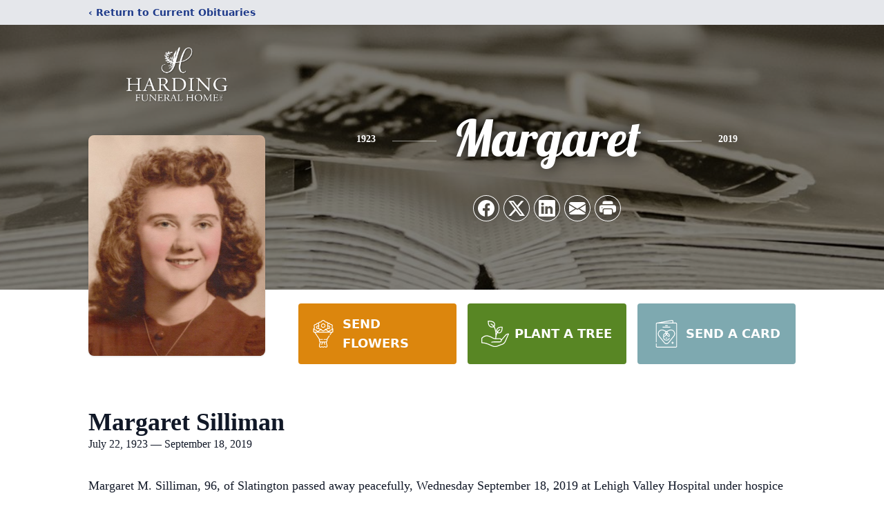

--- FILE ---
content_type: text/html; charset=utf-8
request_url: https://www.google.com/recaptcha/enterprise/anchor?ar=1&k=6LfvYPEhAAAAALU7Ed3ZD6v7hXYb6UIdBx0Mric8&co=aHR0cHM6Ly93d3cuaGFyZGluZ2Z1bmVyYWxob21laW5jLmNvbTo0NDM.&hl=en&type=image&v=N67nZn4AqZkNcbeMu4prBgzg&theme=light&size=invisible&badge=bottomright&anchor-ms=20000&execute-ms=30000&cb=81ezpsuf87jr
body_size: 48751
content:
<!DOCTYPE HTML><html dir="ltr" lang="en"><head><meta http-equiv="Content-Type" content="text/html; charset=UTF-8">
<meta http-equiv="X-UA-Compatible" content="IE=edge">
<title>reCAPTCHA</title>
<style type="text/css">
/* cyrillic-ext */
@font-face {
  font-family: 'Roboto';
  font-style: normal;
  font-weight: 400;
  font-stretch: 100%;
  src: url(//fonts.gstatic.com/s/roboto/v48/KFO7CnqEu92Fr1ME7kSn66aGLdTylUAMa3GUBHMdazTgWw.woff2) format('woff2');
  unicode-range: U+0460-052F, U+1C80-1C8A, U+20B4, U+2DE0-2DFF, U+A640-A69F, U+FE2E-FE2F;
}
/* cyrillic */
@font-face {
  font-family: 'Roboto';
  font-style: normal;
  font-weight: 400;
  font-stretch: 100%;
  src: url(//fonts.gstatic.com/s/roboto/v48/KFO7CnqEu92Fr1ME7kSn66aGLdTylUAMa3iUBHMdazTgWw.woff2) format('woff2');
  unicode-range: U+0301, U+0400-045F, U+0490-0491, U+04B0-04B1, U+2116;
}
/* greek-ext */
@font-face {
  font-family: 'Roboto';
  font-style: normal;
  font-weight: 400;
  font-stretch: 100%;
  src: url(//fonts.gstatic.com/s/roboto/v48/KFO7CnqEu92Fr1ME7kSn66aGLdTylUAMa3CUBHMdazTgWw.woff2) format('woff2');
  unicode-range: U+1F00-1FFF;
}
/* greek */
@font-face {
  font-family: 'Roboto';
  font-style: normal;
  font-weight: 400;
  font-stretch: 100%;
  src: url(//fonts.gstatic.com/s/roboto/v48/KFO7CnqEu92Fr1ME7kSn66aGLdTylUAMa3-UBHMdazTgWw.woff2) format('woff2');
  unicode-range: U+0370-0377, U+037A-037F, U+0384-038A, U+038C, U+038E-03A1, U+03A3-03FF;
}
/* math */
@font-face {
  font-family: 'Roboto';
  font-style: normal;
  font-weight: 400;
  font-stretch: 100%;
  src: url(//fonts.gstatic.com/s/roboto/v48/KFO7CnqEu92Fr1ME7kSn66aGLdTylUAMawCUBHMdazTgWw.woff2) format('woff2');
  unicode-range: U+0302-0303, U+0305, U+0307-0308, U+0310, U+0312, U+0315, U+031A, U+0326-0327, U+032C, U+032F-0330, U+0332-0333, U+0338, U+033A, U+0346, U+034D, U+0391-03A1, U+03A3-03A9, U+03B1-03C9, U+03D1, U+03D5-03D6, U+03F0-03F1, U+03F4-03F5, U+2016-2017, U+2034-2038, U+203C, U+2040, U+2043, U+2047, U+2050, U+2057, U+205F, U+2070-2071, U+2074-208E, U+2090-209C, U+20D0-20DC, U+20E1, U+20E5-20EF, U+2100-2112, U+2114-2115, U+2117-2121, U+2123-214F, U+2190, U+2192, U+2194-21AE, U+21B0-21E5, U+21F1-21F2, U+21F4-2211, U+2213-2214, U+2216-22FF, U+2308-230B, U+2310, U+2319, U+231C-2321, U+2336-237A, U+237C, U+2395, U+239B-23B7, U+23D0, U+23DC-23E1, U+2474-2475, U+25AF, U+25B3, U+25B7, U+25BD, U+25C1, U+25CA, U+25CC, U+25FB, U+266D-266F, U+27C0-27FF, U+2900-2AFF, U+2B0E-2B11, U+2B30-2B4C, U+2BFE, U+3030, U+FF5B, U+FF5D, U+1D400-1D7FF, U+1EE00-1EEFF;
}
/* symbols */
@font-face {
  font-family: 'Roboto';
  font-style: normal;
  font-weight: 400;
  font-stretch: 100%;
  src: url(//fonts.gstatic.com/s/roboto/v48/KFO7CnqEu92Fr1ME7kSn66aGLdTylUAMaxKUBHMdazTgWw.woff2) format('woff2');
  unicode-range: U+0001-000C, U+000E-001F, U+007F-009F, U+20DD-20E0, U+20E2-20E4, U+2150-218F, U+2190, U+2192, U+2194-2199, U+21AF, U+21E6-21F0, U+21F3, U+2218-2219, U+2299, U+22C4-22C6, U+2300-243F, U+2440-244A, U+2460-24FF, U+25A0-27BF, U+2800-28FF, U+2921-2922, U+2981, U+29BF, U+29EB, U+2B00-2BFF, U+4DC0-4DFF, U+FFF9-FFFB, U+10140-1018E, U+10190-1019C, U+101A0, U+101D0-101FD, U+102E0-102FB, U+10E60-10E7E, U+1D2C0-1D2D3, U+1D2E0-1D37F, U+1F000-1F0FF, U+1F100-1F1AD, U+1F1E6-1F1FF, U+1F30D-1F30F, U+1F315, U+1F31C, U+1F31E, U+1F320-1F32C, U+1F336, U+1F378, U+1F37D, U+1F382, U+1F393-1F39F, U+1F3A7-1F3A8, U+1F3AC-1F3AF, U+1F3C2, U+1F3C4-1F3C6, U+1F3CA-1F3CE, U+1F3D4-1F3E0, U+1F3ED, U+1F3F1-1F3F3, U+1F3F5-1F3F7, U+1F408, U+1F415, U+1F41F, U+1F426, U+1F43F, U+1F441-1F442, U+1F444, U+1F446-1F449, U+1F44C-1F44E, U+1F453, U+1F46A, U+1F47D, U+1F4A3, U+1F4B0, U+1F4B3, U+1F4B9, U+1F4BB, U+1F4BF, U+1F4C8-1F4CB, U+1F4D6, U+1F4DA, U+1F4DF, U+1F4E3-1F4E6, U+1F4EA-1F4ED, U+1F4F7, U+1F4F9-1F4FB, U+1F4FD-1F4FE, U+1F503, U+1F507-1F50B, U+1F50D, U+1F512-1F513, U+1F53E-1F54A, U+1F54F-1F5FA, U+1F610, U+1F650-1F67F, U+1F687, U+1F68D, U+1F691, U+1F694, U+1F698, U+1F6AD, U+1F6B2, U+1F6B9-1F6BA, U+1F6BC, U+1F6C6-1F6CF, U+1F6D3-1F6D7, U+1F6E0-1F6EA, U+1F6F0-1F6F3, U+1F6F7-1F6FC, U+1F700-1F7FF, U+1F800-1F80B, U+1F810-1F847, U+1F850-1F859, U+1F860-1F887, U+1F890-1F8AD, U+1F8B0-1F8BB, U+1F8C0-1F8C1, U+1F900-1F90B, U+1F93B, U+1F946, U+1F984, U+1F996, U+1F9E9, U+1FA00-1FA6F, U+1FA70-1FA7C, U+1FA80-1FA89, U+1FA8F-1FAC6, U+1FACE-1FADC, U+1FADF-1FAE9, U+1FAF0-1FAF8, U+1FB00-1FBFF;
}
/* vietnamese */
@font-face {
  font-family: 'Roboto';
  font-style: normal;
  font-weight: 400;
  font-stretch: 100%;
  src: url(//fonts.gstatic.com/s/roboto/v48/KFO7CnqEu92Fr1ME7kSn66aGLdTylUAMa3OUBHMdazTgWw.woff2) format('woff2');
  unicode-range: U+0102-0103, U+0110-0111, U+0128-0129, U+0168-0169, U+01A0-01A1, U+01AF-01B0, U+0300-0301, U+0303-0304, U+0308-0309, U+0323, U+0329, U+1EA0-1EF9, U+20AB;
}
/* latin-ext */
@font-face {
  font-family: 'Roboto';
  font-style: normal;
  font-weight: 400;
  font-stretch: 100%;
  src: url(//fonts.gstatic.com/s/roboto/v48/KFO7CnqEu92Fr1ME7kSn66aGLdTylUAMa3KUBHMdazTgWw.woff2) format('woff2');
  unicode-range: U+0100-02BA, U+02BD-02C5, U+02C7-02CC, U+02CE-02D7, U+02DD-02FF, U+0304, U+0308, U+0329, U+1D00-1DBF, U+1E00-1E9F, U+1EF2-1EFF, U+2020, U+20A0-20AB, U+20AD-20C0, U+2113, U+2C60-2C7F, U+A720-A7FF;
}
/* latin */
@font-face {
  font-family: 'Roboto';
  font-style: normal;
  font-weight: 400;
  font-stretch: 100%;
  src: url(//fonts.gstatic.com/s/roboto/v48/KFO7CnqEu92Fr1ME7kSn66aGLdTylUAMa3yUBHMdazQ.woff2) format('woff2');
  unicode-range: U+0000-00FF, U+0131, U+0152-0153, U+02BB-02BC, U+02C6, U+02DA, U+02DC, U+0304, U+0308, U+0329, U+2000-206F, U+20AC, U+2122, U+2191, U+2193, U+2212, U+2215, U+FEFF, U+FFFD;
}
/* cyrillic-ext */
@font-face {
  font-family: 'Roboto';
  font-style: normal;
  font-weight: 500;
  font-stretch: 100%;
  src: url(//fonts.gstatic.com/s/roboto/v48/KFO7CnqEu92Fr1ME7kSn66aGLdTylUAMa3GUBHMdazTgWw.woff2) format('woff2');
  unicode-range: U+0460-052F, U+1C80-1C8A, U+20B4, U+2DE0-2DFF, U+A640-A69F, U+FE2E-FE2F;
}
/* cyrillic */
@font-face {
  font-family: 'Roboto';
  font-style: normal;
  font-weight: 500;
  font-stretch: 100%;
  src: url(//fonts.gstatic.com/s/roboto/v48/KFO7CnqEu92Fr1ME7kSn66aGLdTylUAMa3iUBHMdazTgWw.woff2) format('woff2');
  unicode-range: U+0301, U+0400-045F, U+0490-0491, U+04B0-04B1, U+2116;
}
/* greek-ext */
@font-face {
  font-family: 'Roboto';
  font-style: normal;
  font-weight: 500;
  font-stretch: 100%;
  src: url(//fonts.gstatic.com/s/roboto/v48/KFO7CnqEu92Fr1ME7kSn66aGLdTylUAMa3CUBHMdazTgWw.woff2) format('woff2');
  unicode-range: U+1F00-1FFF;
}
/* greek */
@font-face {
  font-family: 'Roboto';
  font-style: normal;
  font-weight: 500;
  font-stretch: 100%;
  src: url(//fonts.gstatic.com/s/roboto/v48/KFO7CnqEu92Fr1ME7kSn66aGLdTylUAMa3-UBHMdazTgWw.woff2) format('woff2');
  unicode-range: U+0370-0377, U+037A-037F, U+0384-038A, U+038C, U+038E-03A1, U+03A3-03FF;
}
/* math */
@font-face {
  font-family: 'Roboto';
  font-style: normal;
  font-weight: 500;
  font-stretch: 100%;
  src: url(//fonts.gstatic.com/s/roboto/v48/KFO7CnqEu92Fr1ME7kSn66aGLdTylUAMawCUBHMdazTgWw.woff2) format('woff2');
  unicode-range: U+0302-0303, U+0305, U+0307-0308, U+0310, U+0312, U+0315, U+031A, U+0326-0327, U+032C, U+032F-0330, U+0332-0333, U+0338, U+033A, U+0346, U+034D, U+0391-03A1, U+03A3-03A9, U+03B1-03C9, U+03D1, U+03D5-03D6, U+03F0-03F1, U+03F4-03F5, U+2016-2017, U+2034-2038, U+203C, U+2040, U+2043, U+2047, U+2050, U+2057, U+205F, U+2070-2071, U+2074-208E, U+2090-209C, U+20D0-20DC, U+20E1, U+20E5-20EF, U+2100-2112, U+2114-2115, U+2117-2121, U+2123-214F, U+2190, U+2192, U+2194-21AE, U+21B0-21E5, U+21F1-21F2, U+21F4-2211, U+2213-2214, U+2216-22FF, U+2308-230B, U+2310, U+2319, U+231C-2321, U+2336-237A, U+237C, U+2395, U+239B-23B7, U+23D0, U+23DC-23E1, U+2474-2475, U+25AF, U+25B3, U+25B7, U+25BD, U+25C1, U+25CA, U+25CC, U+25FB, U+266D-266F, U+27C0-27FF, U+2900-2AFF, U+2B0E-2B11, U+2B30-2B4C, U+2BFE, U+3030, U+FF5B, U+FF5D, U+1D400-1D7FF, U+1EE00-1EEFF;
}
/* symbols */
@font-face {
  font-family: 'Roboto';
  font-style: normal;
  font-weight: 500;
  font-stretch: 100%;
  src: url(//fonts.gstatic.com/s/roboto/v48/KFO7CnqEu92Fr1ME7kSn66aGLdTylUAMaxKUBHMdazTgWw.woff2) format('woff2');
  unicode-range: U+0001-000C, U+000E-001F, U+007F-009F, U+20DD-20E0, U+20E2-20E4, U+2150-218F, U+2190, U+2192, U+2194-2199, U+21AF, U+21E6-21F0, U+21F3, U+2218-2219, U+2299, U+22C4-22C6, U+2300-243F, U+2440-244A, U+2460-24FF, U+25A0-27BF, U+2800-28FF, U+2921-2922, U+2981, U+29BF, U+29EB, U+2B00-2BFF, U+4DC0-4DFF, U+FFF9-FFFB, U+10140-1018E, U+10190-1019C, U+101A0, U+101D0-101FD, U+102E0-102FB, U+10E60-10E7E, U+1D2C0-1D2D3, U+1D2E0-1D37F, U+1F000-1F0FF, U+1F100-1F1AD, U+1F1E6-1F1FF, U+1F30D-1F30F, U+1F315, U+1F31C, U+1F31E, U+1F320-1F32C, U+1F336, U+1F378, U+1F37D, U+1F382, U+1F393-1F39F, U+1F3A7-1F3A8, U+1F3AC-1F3AF, U+1F3C2, U+1F3C4-1F3C6, U+1F3CA-1F3CE, U+1F3D4-1F3E0, U+1F3ED, U+1F3F1-1F3F3, U+1F3F5-1F3F7, U+1F408, U+1F415, U+1F41F, U+1F426, U+1F43F, U+1F441-1F442, U+1F444, U+1F446-1F449, U+1F44C-1F44E, U+1F453, U+1F46A, U+1F47D, U+1F4A3, U+1F4B0, U+1F4B3, U+1F4B9, U+1F4BB, U+1F4BF, U+1F4C8-1F4CB, U+1F4D6, U+1F4DA, U+1F4DF, U+1F4E3-1F4E6, U+1F4EA-1F4ED, U+1F4F7, U+1F4F9-1F4FB, U+1F4FD-1F4FE, U+1F503, U+1F507-1F50B, U+1F50D, U+1F512-1F513, U+1F53E-1F54A, U+1F54F-1F5FA, U+1F610, U+1F650-1F67F, U+1F687, U+1F68D, U+1F691, U+1F694, U+1F698, U+1F6AD, U+1F6B2, U+1F6B9-1F6BA, U+1F6BC, U+1F6C6-1F6CF, U+1F6D3-1F6D7, U+1F6E0-1F6EA, U+1F6F0-1F6F3, U+1F6F7-1F6FC, U+1F700-1F7FF, U+1F800-1F80B, U+1F810-1F847, U+1F850-1F859, U+1F860-1F887, U+1F890-1F8AD, U+1F8B0-1F8BB, U+1F8C0-1F8C1, U+1F900-1F90B, U+1F93B, U+1F946, U+1F984, U+1F996, U+1F9E9, U+1FA00-1FA6F, U+1FA70-1FA7C, U+1FA80-1FA89, U+1FA8F-1FAC6, U+1FACE-1FADC, U+1FADF-1FAE9, U+1FAF0-1FAF8, U+1FB00-1FBFF;
}
/* vietnamese */
@font-face {
  font-family: 'Roboto';
  font-style: normal;
  font-weight: 500;
  font-stretch: 100%;
  src: url(//fonts.gstatic.com/s/roboto/v48/KFO7CnqEu92Fr1ME7kSn66aGLdTylUAMa3OUBHMdazTgWw.woff2) format('woff2');
  unicode-range: U+0102-0103, U+0110-0111, U+0128-0129, U+0168-0169, U+01A0-01A1, U+01AF-01B0, U+0300-0301, U+0303-0304, U+0308-0309, U+0323, U+0329, U+1EA0-1EF9, U+20AB;
}
/* latin-ext */
@font-face {
  font-family: 'Roboto';
  font-style: normal;
  font-weight: 500;
  font-stretch: 100%;
  src: url(//fonts.gstatic.com/s/roboto/v48/KFO7CnqEu92Fr1ME7kSn66aGLdTylUAMa3KUBHMdazTgWw.woff2) format('woff2');
  unicode-range: U+0100-02BA, U+02BD-02C5, U+02C7-02CC, U+02CE-02D7, U+02DD-02FF, U+0304, U+0308, U+0329, U+1D00-1DBF, U+1E00-1E9F, U+1EF2-1EFF, U+2020, U+20A0-20AB, U+20AD-20C0, U+2113, U+2C60-2C7F, U+A720-A7FF;
}
/* latin */
@font-face {
  font-family: 'Roboto';
  font-style: normal;
  font-weight: 500;
  font-stretch: 100%;
  src: url(//fonts.gstatic.com/s/roboto/v48/KFO7CnqEu92Fr1ME7kSn66aGLdTylUAMa3yUBHMdazQ.woff2) format('woff2');
  unicode-range: U+0000-00FF, U+0131, U+0152-0153, U+02BB-02BC, U+02C6, U+02DA, U+02DC, U+0304, U+0308, U+0329, U+2000-206F, U+20AC, U+2122, U+2191, U+2193, U+2212, U+2215, U+FEFF, U+FFFD;
}
/* cyrillic-ext */
@font-face {
  font-family: 'Roboto';
  font-style: normal;
  font-weight: 900;
  font-stretch: 100%;
  src: url(//fonts.gstatic.com/s/roboto/v48/KFO7CnqEu92Fr1ME7kSn66aGLdTylUAMa3GUBHMdazTgWw.woff2) format('woff2');
  unicode-range: U+0460-052F, U+1C80-1C8A, U+20B4, U+2DE0-2DFF, U+A640-A69F, U+FE2E-FE2F;
}
/* cyrillic */
@font-face {
  font-family: 'Roboto';
  font-style: normal;
  font-weight: 900;
  font-stretch: 100%;
  src: url(//fonts.gstatic.com/s/roboto/v48/KFO7CnqEu92Fr1ME7kSn66aGLdTylUAMa3iUBHMdazTgWw.woff2) format('woff2');
  unicode-range: U+0301, U+0400-045F, U+0490-0491, U+04B0-04B1, U+2116;
}
/* greek-ext */
@font-face {
  font-family: 'Roboto';
  font-style: normal;
  font-weight: 900;
  font-stretch: 100%;
  src: url(//fonts.gstatic.com/s/roboto/v48/KFO7CnqEu92Fr1ME7kSn66aGLdTylUAMa3CUBHMdazTgWw.woff2) format('woff2');
  unicode-range: U+1F00-1FFF;
}
/* greek */
@font-face {
  font-family: 'Roboto';
  font-style: normal;
  font-weight: 900;
  font-stretch: 100%;
  src: url(//fonts.gstatic.com/s/roboto/v48/KFO7CnqEu92Fr1ME7kSn66aGLdTylUAMa3-UBHMdazTgWw.woff2) format('woff2');
  unicode-range: U+0370-0377, U+037A-037F, U+0384-038A, U+038C, U+038E-03A1, U+03A3-03FF;
}
/* math */
@font-face {
  font-family: 'Roboto';
  font-style: normal;
  font-weight: 900;
  font-stretch: 100%;
  src: url(//fonts.gstatic.com/s/roboto/v48/KFO7CnqEu92Fr1ME7kSn66aGLdTylUAMawCUBHMdazTgWw.woff2) format('woff2');
  unicode-range: U+0302-0303, U+0305, U+0307-0308, U+0310, U+0312, U+0315, U+031A, U+0326-0327, U+032C, U+032F-0330, U+0332-0333, U+0338, U+033A, U+0346, U+034D, U+0391-03A1, U+03A3-03A9, U+03B1-03C9, U+03D1, U+03D5-03D6, U+03F0-03F1, U+03F4-03F5, U+2016-2017, U+2034-2038, U+203C, U+2040, U+2043, U+2047, U+2050, U+2057, U+205F, U+2070-2071, U+2074-208E, U+2090-209C, U+20D0-20DC, U+20E1, U+20E5-20EF, U+2100-2112, U+2114-2115, U+2117-2121, U+2123-214F, U+2190, U+2192, U+2194-21AE, U+21B0-21E5, U+21F1-21F2, U+21F4-2211, U+2213-2214, U+2216-22FF, U+2308-230B, U+2310, U+2319, U+231C-2321, U+2336-237A, U+237C, U+2395, U+239B-23B7, U+23D0, U+23DC-23E1, U+2474-2475, U+25AF, U+25B3, U+25B7, U+25BD, U+25C1, U+25CA, U+25CC, U+25FB, U+266D-266F, U+27C0-27FF, U+2900-2AFF, U+2B0E-2B11, U+2B30-2B4C, U+2BFE, U+3030, U+FF5B, U+FF5D, U+1D400-1D7FF, U+1EE00-1EEFF;
}
/* symbols */
@font-face {
  font-family: 'Roboto';
  font-style: normal;
  font-weight: 900;
  font-stretch: 100%;
  src: url(//fonts.gstatic.com/s/roboto/v48/KFO7CnqEu92Fr1ME7kSn66aGLdTylUAMaxKUBHMdazTgWw.woff2) format('woff2');
  unicode-range: U+0001-000C, U+000E-001F, U+007F-009F, U+20DD-20E0, U+20E2-20E4, U+2150-218F, U+2190, U+2192, U+2194-2199, U+21AF, U+21E6-21F0, U+21F3, U+2218-2219, U+2299, U+22C4-22C6, U+2300-243F, U+2440-244A, U+2460-24FF, U+25A0-27BF, U+2800-28FF, U+2921-2922, U+2981, U+29BF, U+29EB, U+2B00-2BFF, U+4DC0-4DFF, U+FFF9-FFFB, U+10140-1018E, U+10190-1019C, U+101A0, U+101D0-101FD, U+102E0-102FB, U+10E60-10E7E, U+1D2C0-1D2D3, U+1D2E0-1D37F, U+1F000-1F0FF, U+1F100-1F1AD, U+1F1E6-1F1FF, U+1F30D-1F30F, U+1F315, U+1F31C, U+1F31E, U+1F320-1F32C, U+1F336, U+1F378, U+1F37D, U+1F382, U+1F393-1F39F, U+1F3A7-1F3A8, U+1F3AC-1F3AF, U+1F3C2, U+1F3C4-1F3C6, U+1F3CA-1F3CE, U+1F3D4-1F3E0, U+1F3ED, U+1F3F1-1F3F3, U+1F3F5-1F3F7, U+1F408, U+1F415, U+1F41F, U+1F426, U+1F43F, U+1F441-1F442, U+1F444, U+1F446-1F449, U+1F44C-1F44E, U+1F453, U+1F46A, U+1F47D, U+1F4A3, U+1F4B0, U+1F4B3, U+1F4B9, U+1F4BB, U+1F4BF, U+1F4C8-1F4CB, U+1F4D6, U+1F4DA, U+1F4DF, U+1F4E3-1F4E6, U+1F4EA-1F4ED, U+1F4F7, U+1F4F9-1F4FB, U+1F4FD-1F4FE, U+1F503, U+1F507-1F50B, U+1F50D, U+1F512-1F513, U+1F53E-1F54A, U+1F54F-1F5FA, U+1F610, U+1F650-1F67F, U+1F687, U+1F68D, U+1F691, U+1F694, U+1F698, U+1F6AD, U+1F6B2, U+1F6B9-1F6BA, U+1F6BC, U+1F6C6-1F6CF, U+1F6D3-1F6D7, U+1F6E0-1F6EA, U+1F6F0-1F6F3, U+1F6F7-1F6FC, U+1F700-1F7FF, U+1F800-1F80B, U+1F810-1F847, U+1F850-1F859, U+1F860-1F887, U+1F890-1F8AD, U+1F8B0-1F8BB, U+1F8C0-1F8C1, U+1F900-1F90B, U+1F93B, U+1F946, U+1F984, U+1F996, U+1F9E9, U+1FA00-1FA6F, U+1FA70-1FA7C, U+1FA80-1FA89, U+1FA8F-1FAC6, U+1FACE-1FADC, U+1FADF-1FAE9, U+1FAF0-1FAF8, U+1FB00-1FBFF;
}
/* vietnamese */
@font-face {
  font-family: 'Roboto';
  font-style: normal;
  font-weight: 900;
  font-stretch: 100%;
  src: url(//fonts.gstatic.com/s/roboto/v48/KFO7CnqEu92Fr1ME7kSn66aGLdTylUAMa3OUBHMdazTgWw.woff2) format('woff2');
  unicode-range: U+0102-0103, U+0110-0111, U+0128-0129, U+0168-0169, U+01A0-01A1, U+01AF-01B0, U+0300-0301, U+0303-0304, U+0308-0309, U+0323, U+0329, U+1EA0-1EF9, U+20AB;
}
/* latin-ext */
@font-face {
  font-family: 'Roboto';
  font-style: normal;
  font-weight: 900;
  font-stretch: 100%;
  src: url(//fonts.gstatic.com/s/roboto/v48/KFO7CnqEu92Fr1ME7kSn66aGLdTylUAMa3KUBHMdazTgWw.woff2) format('woff2');
  unicode-range: U+0100-02BA, U+02BD-02C5, U+02C7-02CC, U+02CE-02D7, U+02DD-02FF, U+0304, U+0308, U+0329, U+1D00-1DBF, U+1E00-1E9F, U+1EF2-1EFF, U+2020, U+20A0-20AB, U+20AD-20C0, U+2113, U+2C60-2C7F, U+A720-A7FF;
}
/* latin */
@font-face {
  font-family: 'Roboto';
  font-style: normal;
  font-weight: 900;
  font-stretch: 100%;
  src: url(//fonts.gstatic.com/s/roboto/v48/KFO7CnqEu92Fr1ME7kSn66aGLdTylUAMa3yUBHMdazQ.woff2) format('woff2');
  unicode-range: U+0000-00FF, U+0131, U+0152-0153, U+02BB-02BC, U+02C6, U+02DA, U+02DC, U+0304, U+0308, U+0329, U+2000-206F, U+20AC, U+2122, U+2191, U+2193, U+2212, U+2215, U+FEFF, U+FFFD;
}

</style>
<link rel="stylesheet" type="text/css" href="https://www.gstatic.com/recaptcha/releases/N67nZn4AqZkNcbeMu4prBgzg/styles__ltr.css">
<script nonce="pHcne2yNA-7KsNoQLBDyjg" type="text/javascript">window['__recaptcha_api'] = 'https://www.google.com/recaptcha/enterprise/';</script>
<script type="text/javascript" src="https://www.gstatic.com/recaptcha/releases/N67nZn4AqZkNcbeMu4prBgzg/recaptcha__en.js" nonce="pHcne2yNA-7KsNoQLBDyjg">
      
    </script></head>
<body><div id="rc-anchor-alert" class="rc-anchor-alert"></div>
<input type="hidden" id="recaptcha-token" value="[base64]">
<script type="text/javascript" nonce="pHcne2yNA-7KsNoQLBDyjg">
      recaptcha.anchor.Main.init("[\x22ainput\x22,[\x22bgdata\x22,\x22\x22,\[base64]/[base64]/[base64]/[base64]/[base64]/UltsKytdPUU6KEU8MjA0OD9SW2wrK109RT4+NnwxOTI6KChFJjY0NTEyKT09NTUyOTYmJk0rMTxjLmxlbmd0aCYmKGMuY2hhckNvZGVBdChNKzEpJjY0NTEyKT09NTYzMjA/[base64]/[base64]/[base64]/[base64]/[base64]/[base64]/[base64]\x22,\[base64]\\u003d\x22,\x22w6vCvcOvwqwewr8hW1fCqMO+JDIgwofDo8KvdjQlY8KUEHzCnloWwrsMGMOBw7g0wq93NUNFExYYw6oXI8Kxw5zDty8xRCbCkMKUdFrCtsOZw5dQNTNvAl7DvVbCtsKZw4nDs8KUAsO6w6gWw6jCs8KFPcOdfMOWHU1Rw6VOIsOjwrBxw4vCsn/CpMKLHMKVwrvCk1nDkHzCrsK5cmRFwo82bSrCkkDDhxDCnMKMECRNwo3DvEPCucOzw6fDlcKwLTsBfcO9worCjx7DhcKVIURIw6AMwqDDm0PDvjdbFMOpw6vCqMO/MHjDj8KCTBTDkcOTQyrCtsOZSWrCtXs6DMKjWsOLwrjCtsKcwpTCi33Dh8KJwotRRcO1wq1OwqfCmkjCmzHDjcKsIRbCsDjCoMOtIG/DlMOgw7nClUVaLsO+bhHDhsKybcONdMKKw7sAwpF8wrfCj8KxwrfCo8KKwoouwr7CicO5worDg3fDtHpoHCpueSpWw7NgOcOrwph8wrjDh0APE3jCrUAUw7U/wq15w6TDlybCmX8lw7zCr2sBwoDDgyrDoVFZwqdSw6Qcw6AgdmzCt8KMUMO4wpbChsOVwpxbwpdcdhw8QyhgY2vCsxEURcORw7jCmTc/FTfDjDIuecKRw7LDjMK0QcOUw65aw4w8wpXChRx9w4RfHQxmYCdIP8O8MMOMwqBawrfDtcK/wqlrEcKuwpN7F8O+wpoRPy4IwrZ+w7HCmcORMsOOwpfDp8Onw67Cs8OXZ08OLT7CgRlQLMOdwqPDsivDhxrDkgTCu8OWwqU0Lx/DoG3DuMKTZsOaw5M4w5MSw7TCgsOvwppjeDvCkx9PcD0MwrPDocKnBsOowq7Csy5qwoEXEwfDlsOmUMOAC8K2asK+w6/ChmFrw47CuMK6wolNwpLCqXzDgsKsYMO1w4xrwrjCsBDChUpvVw7CksK4w7JQQHjCqHvDhcKZQFnDugI8IT7DvTDDhcOBw6MTXD1/[base64]/DvcO6w6LDh1QYw7vDq8KnwoPDgnzCmsKrw73DjMOyTcKMMzUvBMOLf1hFPmYxw55xw6fDnAPCk3fDiMOLGz/DpwrCnsOmCMK9wpzCg8ONw7ECw6bDpkjCpEEbVmk/[base64]/CoXULwrjDtQ/DjyEoSh9pwrsDX8KWw4PDj2/DkcKIwqbDqz4EMMOkQcKXPkjDlwHCtDY+DA7DnlBKYMO4LyHDjMOcwr95OnDCqkDDpybCqsOCH8KhOMOWw5zDm8O4wo0DNGl4wprCpsODBsOVCwsiw48/[base64]/Cow0Sw4hQGCBZUGfCnB/[base64]/DsnxsVsOuRiTCvMKyQsKpGkbCj3nDgMKzYTcMwrltwrvCugHCvjrCtW/Cs8O1wobCgMKOHsO2w5d4JcOYw6A3wptFY8OhNS/[base64]/DmCMjTMKNw60rwoxNwrVBw7VYwo3CkQ5yfMKRKMOowqs4w4nDlMO7AsK2awjDnMK/w7nCsMKSwosKAcKUw6zDjjION8KSwpgeflJ8b8OowplkBTBDwrMewrBGwq/DgsKFw6dHw65jw5DCtDh1XMK6w53Cv8Khw5zClSTCssKvK2ggw54zFsOdw613BA7CkAnCkUsZwp3DlRDDunXDlsKmasOuwpNnwq3CtW/CtkDDj8KCJHPDhMOAcMOFwp3Drm8wP3nCgcKKUHTDuitAw4HCpcOrSkHChcKawoQkwoVaOsKzNsO0JGXCvGzDlB4xw5x4QFXCvsK/w73CtMOBw57DncO1w68lwpBmwqjDvMKbwo/[base64]/[base64]/w64eCMO6w4DCrBHDoMOsHzIBQGEDw7HCnU1kwoLDn0NdUcKaw7B4dsOhw6zDsHvDrcO+wpDDslNHKR7DqMK6a2nDi3BCFjjDmsOzw5PDvcO2wovCgAPCn8K8Cj/Cp8KNwr5Lw6XCvE44w4UkF8K8I8OgwqLDvsO/WltTw53DoSQqdzJya8Knw4RuQcKAwqbCvlrDnhNTdMOPHjTCscOswo3DjcKwwqDDl3Raf1pyQCRbQsK2w61qZ3/DnMK8LsKHYSPClhDCvWXCgsO/w7PChibDu8Kfwo3CtcOgCMKWOsOqLm3CiUJgdcO8w4HClcK0wrHDocOYw5prwqIsw4XClMKFHsK3wpbCk1PDuMKFeFPDvsObwrIGHVHCicKMF8OfDsKyw5bCp8OlQBbCslDCp8Oew7olwpI1w6N5f2d/Ih9XwqPCnAbDvDxkShd3w7YyOyQkGcKnGzlRw6QEFzkgwooNdsKDVsKMfX/Dpk/DlMKAw5nDsxrCj8OtPEkwGTbDjMKgw7DCscO7ZsOVL8KPwrLCk1TCucKqEnLCtcKAD8OYwozDp8O5QinCsS3DsFnDp8ODX8O6NcOwWMOowqt1FcOvw73CosO/RC/CsyA7wqHCjVEhwqx7w5PDu8K8w4koKsOgwr7Dm0vDk0DDscKkF29/UsOcw5rDu8K4FjVKw47ClcKqwpp9AsOhw5TDuHB8w6rDmxUew6jDkTgWwq1MEcKewoI5wpYwZ8K7fGHCpCVacsKawoTDkcOAw53CvMOQw4NlYjHDn8ORwpLCszpLY8OAw7NgScOiw5tpV8O/w7bChBAmw61owovCiwNEc8OEwpHDkcOiacK1wpTDl8KCUsKtwozDnQl3QEkkYSrCgcOTw7E4AcOiHkBNw6jDkjnDjQzDmHc/[base64]/DrSjDvyLClyxrGMOLD8OQaEXDrn7DiUJ7fMKPw7DDgsO9w5k3MsK6IMOTwqjDq8OoJHrCqcOBwrIMwrt+w7LCisOwVXTCgcKLCcOWw6jDh8KbwqBUw6ElQzHCg8KCUW/DmwzCq2AdVGpKZ8O2w7XComJJFnHCvMKWH8O0Y8OJCjdtUlw1UzzCjkbDocKMw77Cu8K1wqRjw7/DuRvCmg/CokDCrsONw4TCisOnwr4+wrcFJCNXdVpOwoXDgEDDuhzCvCXCocKtPyBsAk9owpkHwqhUSsKiw4t9ZUrCtsK/w4jCpMOBRMOzUsKswrXCu8K7woHDjR/Cn8O7w47DkMKWJ1gqwrbCisOzwqPCjSJlwqrDuMK9w4TDkzgswqdBf8KpbmHCu8Khw5B6GMK0CHDDmVsgD2lxWcKqw5t7LQnDulXCkCVyEG9hbRbDjsOowo/Cv0vDlXsgUlxkwoxyPkofwpXCu8K0wqF5w5Z+w43DlcK6wokHw4QHw7zDvBXCtCfCm8KgwqvDgh3Cm3/DksO1wpkwwqZfw4dxDsOmwqvDlz4MXsKMw44ncMOhZsOsbMK7aj5yMsKvN8OCaXY7S3Rpw4lrw5/Dh0A4ZcKHKEINwqRNOF3ClSTDqMOww7sNwr/[base64]/CtS/CmsOMB8K3wqpVw4wjw6ZGWF3CnUd1B2deenbCkiPDvsOMwop4wp3ChMOkGsKQw5AEw7vDiX/DrQnDig5QfHYiK8OHN2BWw7bCs05KKMOXw7FeH0XDr1F+w4sew4BzKgLDiwMpw4DDpsK6woBrN8Kow5xOUBXDjCZ/L1xAwo7ClcK/Dl8uw5zDkMKUwqbCosK8JcKTw6PDg8Oow6lhwqjCucKgw4IQw4TCscKyw7vDpAMaw6TCkAbCmcKFOnrDrRnDnRzDkycdEcOuYXfCrAMyw7Brw4FewozDqH4Kwr9ewqrDpMOXw4ZAw57CtcK3EBV/J8KmbsOzGcKWwoDDgVfCvC7ChC8LwrzCr0zDnn0uT8KIw53Ci8Kkw6HCn8OGw4TCt8OnccKAwrbDkHfDii/[base64]/DiCfDjMKowqhGTA8aw4zDiMKCwqdhw5NYNsOOaQZuwp3Do8KLPEXDqRrCmxsdb8OMw5tWMcO8XDhZw5HDhCZCF8K2W8OswrjDmMOEMcKNwqLDomLDv8OFBEFXbh07XjfDvhDDqMKbLcKkBcOwETjDv3h0fwsjRMKBw7U2w4LDowkWI19sEMOQwrxkHFducXc/wo1Xwo00M3pCPMK3w4RXwoBsQH5kL1ZFKkTCs8ONE0INwqzCqMKSKMKOA3/DgB7CpjEfSl/DqcKCWsOOV8OwwrvDn2LDvAt2w4nDh3bCjMK7wptnC8OAw6wRwpdowrzCs8O9w4/[base64]/[base64]/DuMObCAnCrsOmw5J0wrfCmjVRw7NPwr4Gw7hBwpXDm8OQcsK4wr5wwrtiBsKoJ8OkSw3CpWHDn8OWXMKFacOhw5Vvwq53K8OqwqQ8wpBWwo8sEsK9wqzCi8Okbwhew6NMw7/DsMO4H8KIw7nCrcKSw4RewrnDoMKmwrLDisOzCTsiwoBZw50tBDppw6RPBMOSI8O4woc4wr1ywrfCusKKwpp/d8KqwozDrcKOO2zCrsOuVg1fw753I0HCisORCsOgw7DDjcKnw6XDin8Dw63ChsKOwqo4w43CpzLCpcOHwo/Cg8Kdwq8hGznCpVdyaMOob8Kwb8OQZMO5QsKxw7BBFk/DlsK/[base64]/[base64]/woIDwrNldFbCiBHCrcK5HjpmBjF9KVLCuMOYwqUPw6/ChcOPwqwtOScJdWUgYsOdJ8OMw5lrWcKiw6kKwoJRw6LDmybDghPDncKCXz4Aw5/CnHRQw4LDkcOAwo8qw5ZMJsKTwpI1LsK6w68aw7LDpsOXXsOUw63DtcOXWMK/[base64]/Drh4VCljCo8KmRGbDsCPDgC3CmnYPw65naXXCu8OMQsKPw7bDr8Kowp/Cox47bsKKbzzDo8KZwq/Ck2vCqiPCksKsacOAFsOew7pzw7zCkz1YRW59wrY4wopqLDRleV0kw4cUw6dBw6DDlFYTNWvChMKnw4Zsw5cEw7vCj8KxwqDDjMKvSsOTVQ53w7QDwr4Tw6cEw7sCwoPDgxbCoVbCs8OywrVlEGJ+wqfDssKUfsO/R102wqwxYiggdsOrSjEmQ8OyAMOsw53Dl8KMV1TCi8K/YDRDX2Ftw7PCgWnCnnHDi2cPQ8KGYy/ClWBnSMKnEcKXAMOqw6XDnMKOLXEkw7/Cj8OTw7IIXxJxU2zChQ9ow73Cg8KZRn/[base64]/[base64]/CnsKbF3zCn1bCmwdWwqvDqmvCisO+w5rCqDtCU8KkV8Kzw5J6SsKwwqAxUMKQwqLDoyhXVQkOLnTDszJFwoQVZl4zRRcjw4sDwp7DgSRFL8OrUR7DkwPCkkzDp8KUTcOlw6pDBSUKwqA2WF0iU8O3VHAYwq/DqjZDw6xjVcK6Mi00PMOww7rDjMOLwqvDgMOSc8ONwrwZZcK5w4jDv8OxwrrDs0QTd0rDq0sPwrLCiUvDhRsFwrsoG8OPwrHCjcOAw6TCrcO8MX7DnAAcw6fDr8OHD8O3wrM9w4/DgE3DrwrDr37ClnRrUcOQSCrCgwNcw43DjFAswrYmw6cSNV/DlsOsUcKuecKgC8OyXMKoMcOFeAsPLsKIDMOGd2l2w7HCvCHCgF3CrB/CpRPDh1l8wqUzPMOLZkclwqfDpRBRAmvCvHkNw7XDjFXDocOow5DCuWccw4PCpgAXwprCjMOuwpnDoMKzNXTCvcK3GSUPwpsnwod/[base64]/ClMK9FDAKCsOrwpDCnQ/DksOpQi4swq7CusOjHcOIUlLCrMOFw7jDksKRw4HDoHxfw7p7eDJ+w59BWmFpP1vCk8K2LW/CvhTDmGPDjsKYDm/Cg8O9OAjCimDConBYP8OUwoLCtG/CpVs+Ah/CtF/Du8KewpMWGG4iasOXGsKnwovCpcOvDQzDhgbDv8OCLcOSwr7DksKCckTDv3DDmw02w7/Cm8OiHcKtdThkIFDCncKeZ8OsO8K6UETCv8KwdcK4VW3CqifDj8K9RsOjwp57wpDCjsOQw6rDqDcXAHXDv08Zwr3CksKCbsK3wqzDgyrCoMOEwpbDu8K4AWbCn8OJPmliw5A7LH/CoMOFw43CssONKll/wr8Ww5fDjwJWw4ssKU/CpTs6w4nCngzCgULDl8KmHTfDlcKHw7vDo8OAw5d1Y3UXwrInB8OgMMODIWXDp8KNwrXCrcK5YsOwwp56MMOuw5rDuMKHw6xrVsKCT8K/[base64]/XcOrwqJhwrw7w6LDkSvCoH7CtMKIw79FaG5yYcKAwoPDmGzDkMKiGBbDkngywqvCpcOGwooHwoPCg8OlwprDpwLDvU88akHCgS0iC8K5TcOTw6ceTMKOUcKxR0Ekwq3CpcO+YTHCq8K5wpYaeynDkcOVw4ZewqsjMMOxB8K0PlHCkXVAD8Kaw6fDrDNmXsOHN8OSw4s/ZcODwr84GF8pwpc6HHzCt8OZwodKfTDChUJeAknCuigDUcOXwonDo1Eew53DmMKnw6IiMMKSw4rDkcOkNsOIw5nDnmbDoRwvLcKUwpMZwpttEsKxw4wXPcK6wqDCqmsJRS/DuhZIenN+wrnCulHChMOuw5jDnSQOYMKjbV3CvV7DnxvDrQnDiz/DssKIwqrDtTd/[base64]/w4wPIVcEaUY8F0Ace8KPw5kfL1rDgRrCrVEbCmTCnMOkwp1JUX1Rwo0BG2Z1NAAnw5t7w4omwrYCwp3ClSnDlmvDqh/DuA7Doms/[base64]/[base64]/ClMK9B8O9w53CjRwTLxPCrik0wrvCo8KBecOiG8KVE8KowrjCpF7Cr8OEw6TCk8OsYTB8w4vCj8KRwo7CijcGfsOCw5fDpQlzwqrDi8K8w4PDnsKww7TDjsO/T8KYwoPCsTrDj0fDlkc9w7l0w5XCllAqwrHDsMKhw5XCtBtxFRpqIMOKFsOmbcKIFMK1awIQw5ZUw7VgwphJHgjDjTw2YMKEJ8Kkwo45w7bDrsKGXmDCgRMKw7ERwr/ConVBw549wrlAb0zDnngiA1pfwovChsO7T8OwOU/[base64]/[base64]/DlhHCjcOMNHgmw619woPCp8OSw4N6FznCscOkPU56T1ocM8K1wpdcwqRuADxYw7V+wonCrcOtw7HDlsOYwpdEM8KBwo5xw6vDpcOCw4JBWMOTaCbDlcOUwq9jKMKDw4DDgMOUf8K3wrptw45/[base64]/CmTXDnsK9w7p2QMKAw7QHUcOeAsKMHhXCvsK3BcKvacOTw4xNWMKAwqDCgkgjwpNPBxwMCcKgVQ/Dv20aHsKeZ8O+w4fCvnTCjHrCojoWw4zDqUUiwpHDrX10C0TDn8Ouw6R5w4YwBmTDkmR6w4jCu0I3S1LDkcKCwqHDvT1zOsKcw4szwoLCgMKTwpLDqcOiB8KDwpAjDsOYecKHaMOlHXo7wqHCgsKEEcKxZUdaDMOvESjDisOlw4orcxHDtn3Cvx3CucOnw6bDlwbCjS/CrcKWwqIiw7xswrA+wqrCvMK4wqnCpDRYw7FEe07DhsK3wplGW3xaYE5PcUvDlMKgUigSJQVdYsOYKcO/A8KsVSzCrcOjEBHDicKVe8KCw4HDvwNGDjMXwpsnQMOxwp/CpC94KsKcdgrDksOMwotjw58DKsOxLxrDlwjCqBNxw7o5w77CuMKZw6HCu2wEL1ttRcOTGsOjLcOkw6XDmT9vwoTCmcOXVSglZ8OYbsOEwobDk8OTHjnDqcKyw7Q/w5guawDDhMKKZh3CimxIw4zCqsKxdsKrwr7DgFs4w7bDl8KHQMOpM8OBwrgPAGHCuzEIcX5qwrXCnwofDsKww4zCtDjDrcO/wo4+Ex/ClE7CnsOlwrAqCh5Yw5kkU0LCjBHClsOBfD4CwqDDpw8/[base64]/DiAbDmcKyUhrCmGbDqRsxecK2w6FWw7Qyw7FowrVfw699ZWI6XW8STsO5w4DDusKjIEzCgGbDlsOwwpsvw6LCgcKTM0LCtyVaIMOcfMOAW2jDuhpwNsKpE0nCg2fDhEEnwrtkY1DDmSx6w5YKRD7DhlPDq8KLfw/DglbDsEDDm8OfP3wJEWYdwoBKwqgTwpt7TSMHw6PDqMKVw6fDgno3wr05wp/[base64]/[base64]/DqMObwp/CgMKsdcOHw7LCiW4ZdcOOwoDCk8OeA1DDi1E8HcOcP3NZw4nDtMOidnDDh3YJf8O4wpNzTVhDWBvDj8Kcw4FBTMONdWDCvwLDo8Kdw5lbwpNzwpzDvUvCtlcRwqDCnMKLwohxC8KkVcOjMijCiMK/Y00Hw6cVKW4nEUjCr8KIw7Y8RFJyKcKGwpPCiXvDtMKIw4xVw7d8wrnDucOSDl0uaMOlOx7DvzzCgcOJw6xeaSPCkMKuFGfCosKqw4gpw4dLwoJiJHvDisOnF8K9BMK6dywEwqzCqlkkcy/CoA9QbMKOEwwsw5PDscK6MXDCkMKGH8KKw5TClcOFE8Ozw60QwrPDrsKbA8Onw5TDlsK8ccK7LXjCviXClTYwVsO5w5nDncO4w7Fyw58Za8K8w7N7HBLDoxlcF8OKAMObeUkOw7hHesO1esKbwrXClcKUwrdEaHnCmMOowqTCnDvDix/DlcOGMMKWwqzDiGfDoCfDgW7CgXoiw6QHaMO6w5fChMODw6w5wqjDv8OnTSx8w6VUcMOHUV5cwpsIw73DpURyWXnCqw/CpsK/w6Rof8OTwpgbw70fwpvDmcKDKGhvwrTCs1whc8K3ZsKbMMOwwqjCs1QdUMKrwpDCr8K0Omdlw7rDkcOywoNgQ8OSw5PCrhcxQ1nDmTzDgcOHwoEzw63DnsK9w7nDhT7DmBrCvQLDpMOhwqgPw44zVMORwoJEUS8RQMKiAE9MJ8K2wqJpw6rCvifCj2/[base64]/ChsOsw7AAw7vCsmQMw7U0cMO4OWTChMKdw7zDnknDtsKSwr/CtSNiwod7wrodwqJpw4g4IMKaLGTDpALCisKTO1nClcK9wrrCvMOQOQhew5bDmwRAaXHDjkPDhWcgwplFwqPDu8OVLxVuwp8nYMKlXj/DtHYFVcK/[base64]/Cq3kqMCRNwprCr1NWFx5EISbCtMOtw5IIwpQVw5gJPsKrHMK6woQtwpM3X1XDrsOtwrRnw53CmS8Rwo4kYsKcw7bDgsKjS8KQGn7Dq8Krw77Dv31heTk/[base64]/DvsKJe8Kww5XCqcOPw7fDiyZFRnxtw7FoK8K/w58PH3rDnh/[base64]/U8Kkw4vDmcO4wqBowq/Cu2/[base64]/w5bDoUzCjVzCvsKzw6/[base64]/CisOAQHzCk8KsG8KGw6hiw4MXD8O3AMO4J8Kmw4Mrf8OLKzTCjiAOZ1Ypw7jDrWNHwo7DrsK8S8Kpd8O0w6/DmMOBLH3DucOKLl09w73CnMOmNcKDCVXDisKOAh3Ch8KBw59Tw5BEwoPDucKhZmlfLMOuV0/CmlYiGsObSU3CpsKIwqQ/VRnCjhjCvGjDv0nDvG9/wo0Hw6nCoyfCuiZOQMOmURgzw4vCisK4HVLCuBbDvMO3wroaw7giwq8rHw7CigzDk8KFw5JewrEcR002w4AsM8OQd8OUasK1wqZiwp7Cnikiw5nCjMKfYCLDrMKww6Fowr/CmMK4AMOJUnvCiyHDkB3Cm3/CkTDDlXAMwpJqwoHDt8ODwqMiwrcXMsOHBRd2w67CicOWw5DDumBpwpwEw6TCgsO+w4ZtT3fCqcKfecOAw5pmw4rClcK6MsKXEWx7w4UsJF0Xw4fDo1XDmB/ClMKVw4Y0MGXDisKNL8OAwpNbJFrDmcKuPsOJw7/[base64]/ewzCkVrCrxJoTsOFw5nDo8KPUAw6wo19wpVbw61Zbi4ZwrEewqjCvT7DqsKwOlYcD8OIEhQDwqIGXVUPADgfQRkrPMK3U8OAc8KJAgfDo1DDnihuwoI1eQ4AwrDDsMKIw7PDkcKSe2rDrypDwq1bw4FOVcOYc1/DtgxzbcOtI8KSw7rDp8K1cXROJcOsNkMhw7bCsF03PmZTUG9IeUJpXMKXT8KlwpAlMsOIN8OhFMKbAMOlTcOQOcKiMsOgw68IwrkKScO6wppuRRE8BHdSBsK2XRlIC1BJwoLDrsOhw4hVwpRiw4huw5N5K1ZGcH/ClcKaw689YlLDk8OzBcKNw6HDgMKqX8KwWhPDq0bCsT0Ewq7CgcKGQCjCksOYf8Kgwp82w4LDnw0xwr16BmIQwqDDim7Ck8OgCMKcw6nDpMOBwr/[base64]/woIpw7gzNMOkCB3CsMKaI8KUBixzwrrDvsO9bcKWwqgnwqJabhwbw4LDvylAAsKgPMKjVms8w5w5w7nCiMOsDMOow4ROE8ODJsKeYR5jwqXDm8KSW8KlMMOVCcOJS8OVPcKFEihcIsKJw75ew7zCk8KVwr1rHhrDtcO2w6/CumxcHjVvwqrClTt0wqLDi1HCrcK1wr87JSfChcK1elzDmMO0d3fCoTHDgXVre8KGw7XDmMKOw5ZKJ8KFBsKnw4gzwq/Ci0dLNMOXCMOIYDocw7fDgXVMwrUVCcKjUsOqKmLDtEkKFMOLwrLCugnCpMONH8OTZ2w8OlIww6F5ER3Dtkkew7TDrjPCs3lXDy3DrALDqsODw58/[base64]/CpMO+NMO3w6Zaw78ZP8OUwqHDm8O2CV7CrwA3HQDDoRlBwqUzw4DDnnMYAWTDnVkUGsK/b2Jzw7F9OxxWwrHDosKCBUFiwoxYwqlDw7g0E8OsTsOVw7zCisKdw7DCjcOQw7sNwq/CjR4KwonDlSLDvcKnDRDClETDmcOnCsOuCwEew4QKw4dLfHbDkAwiwoNPw5R/[base64]/woc6JgDCtloPw51OwpAdWcOhF0vCqFbDncOPwoUUw5h/GBTDjsKOaTTDvMOiwqTCs8KgYzNGDcKVw7HDrWAAcFkGwqcsLVXCmX/Csi9+acOEw75ew5vCnHHCtn/CoTrCihfCmh/CtMKNecKXOCskw5YUOjlnw4ojw6cOFsKtbg8uXQU7BWkOwrPCknPDqAXCgsO/w7kKwo0dw5/Dn8Ksw4Z0EsOuwoLDnMO3GQLCplLDuMKvwqYtw7MVwp4AVUbCu1gIw7xLbkTCq8OVD8KpQHfCnj05YcO1w4QLa2BfQcO3w5TDhBUbwqLCjMK1w5XDrsKQLStdPsKKwqLDrMKCA3rCp8Oxw7HCnSfCvMO6wrXCk8KFwolmKhjCvcKeeMOYXiPCpsKFwp/[base64]/MMKUw7N/CBFhw4l1wozCtMOzecOEaB3CrcOrw758w5nDtcKtQsObw6vDj8OuwrgCw5jCr8OzNE3DtkoDw7zDlcOLV0tgb8OgKlfDrcKqwr96wq/DsMOmwolSwpjDh3EWw4lMwrsjwp8aaCLCvXbCs0bCpEvChcKcRHTCq2llfMKEThPCkcODw4Y1DQRHXURcGsOkw6TCrsK4HnfDqBg/FGgQUEDCtgV7WjQZYQgVXcKkbFnCs8OPDcK+wpHDm8KKITggdhDCtsOqQ8O0w53DmEvDkkPDm8Ohw5fCrSVFX8Kfwr3CqnjCqUPCocOuwr3DosOeMhR9Ji3Dq3lELR1kIMK4wrbCrVBjUWRFGS/CpcKabcOTQsObbcK/B8O1w6pLOAfClsK5G2HCosKwwoIVaMKYwpIuw6zClGFrw6/Ds3UtRcO2KsOdZ8ORW1fCqSPDqiVbw7DCuRDCnmwcMHDDkMKFasOoWjfDp0d6DsKawo5PdgbCrAlSw5pQw5PCgsOqw4lJHWPCggTCnicRw7fDhzI8wpzDilBkwpTCrkd7w4DCsyYGwowCw5gAwpcaw550w6ITBMKWwovDo2XCkcO7ZMKKTcOcwozCng53eQ4wRcK/w4nCgsOKKMKNwr5uwrBPLg5uwobCkxo8w7nClhpgw5/CmGd/woMyw7rDpCAPwq4dw4TCk8KGSHLDuhpzZcO4CcK7wp/CtcKISj8AEMOVw6DCgC/[base64]/CtMOISsO7w44Hwq3CmcKBInorUSc9B8KWwq3CpmvDgnjCijsywqYpwqnClcOEDcK+LjTDmGw9cMOhwpvCi0JARXd9wr3ClBgnw7RPSHrDnx/[base64]/CsW8TZMOLwr/[base64]/asOuHMKKPFVwwozCvg9LbBEyGcKpwrfCqUw5wqxlw6JiG1bDg2/CssKCbMKZwprDgMOSwoLDlcOdFUXCtcKqaBHCvcOtwrMGwrXCjcK1woBzEcOrwqEUw6p3wp/DnCJ6w7BRHcOfwqwAYcOZwrrCjcKFw4A7wpfCi8OBcMKWwphOwo3Cv3AmGcOwwpMGw4nCoybClE3DhWohwpNRMkbCqlrCtjUQw63CncKSdD1Uw4hoEF/CscK+w4zCuyXDhj7CvwDCsMOgw7xWw7YzwqDCnX7CqcORS8KBw5lNf3NEwrwewoRIDHYReMOfw7dMwqjCuRwTwqDDuHvCtVLDvzIhwo/DucKiw53CkVAnw44zw5pXOMO7wrvCpcO4wpLCnMKiUkFbwo7ClsKsLgfDjMOgwpIWwqTCt8OHw60MaxTDs8OUBVLChMKWwoYnRzBPwqB4PsOCwoPCssO4MQcqwrI1JcKlwptdWi4Ew4dPUWHDlMK/XRXDkE4QU8OWw6nDtMOXw5/Cu8O/wrhsw6rCi8KUwrxXw43DkcOqwoHCp8OBCRJ9w6jCi8O+wo/DrTwLHC1zw4vDpcO+RWvDjTvDhMKrU33DssKHUsOFwo7DkcOqw6vCh8K8wpJkw5YDwq1Zw4PDvEvChG/DsyvDjsK3w5rDrwxzwq5PR8KSP8OWNcOLwobChcKNcsK6w7crNHFaecK8NMOUw58GwrgfesK6wrs2LCpYw5tDWMKzwrEBw6bDrmdDcxvDp8OBw77CocOwKyPChsOkwrtvwrE5w4ZkPMKpMlABIsOuUMOzHcO0NEnCtkU+wpDDl0ZewpNewpwiwqPDplYQbsO/wqDDqgtmw6XChh/Co8KaCC7DksOFDBtmcWVSXsKPwprCsSPCisOmw47CoXTDh8OtTBvDlxdEwqlKw5hQwqjCisK6wpcMP8KrSRDCnS3CgTvCmBDDgU47w5vCiMKWEQQrw4cdSMOiwogiXcO2RmV9bcOGLMOYTsO3wp/ChHvDsFgpAcO7OgvDu8KtwpvDoHJtwrdgNcOVPcODw5/DhzVaw7TDiG11w7/CrsK8wo7Do8OTwrPCjQ7DpyZGw5fCsgzCvcKsCGREw47CsMKVIFjCtMKGw4Q9DnjDvz7CnMK+wrTCmTMmwrbCqD7Dv8O0w5wkw4UEw6/[base64]/DnsKLdQfCpDbCn8OtGxzCvcKDfT3CoMORwo8RIHsFw77Ct2NoccOXVcKBwo/[base64]/[base64]/wrdwwrrDucOidQlAw7Y0wonCmhPCv8OYUcOmBxvDr8O6w5VYw79Bw7fDin3CnVFow5lEMAbDnmQVFsObw6nDj0Ylwq7CoMONTWoUw4fCi8Ojw73Cq8OMciZ2wp4Yw5jCtD8/VzTDnhPCo8OFwqbCrR50IMKCIsOHwofDjVfClVPCusOoAngFw5VIFGPCgcOtdMO+w63Dj0rCvsKow4AJbXpmw6/[base64]/Dq8OywpcVeMKAL8O8wpfDjsKfwoBHcCMZw7hWwrzCqA7Djhw7XxwkbWrCrsKjUsK4wqpFPMOhbcK2dSNiX8OyACElwq0/w51aMsOqZcOuwqHDuF7DuRRZEsOjwq/ClwQadcO7LsOMWSRnw6HDhcOINk/DksKvw7UXfx/DlMK0w4BrXcKUbBTDo1l1wowsw4fDgsOHW8OQwq3CqsKFwprCvXF7w7bCu8KeLBvDpMOlw4h6eMK9FS4RIMKecMOSw5vDqUgiOsOuRMOww4bDil/CrcKPd8OzZl7CnsKGecOGw4cXf3soRcK4ZMOBwqPCo8OwwrhPL8O2bMOuw7YWw6bDvcKDQ3/DqStlwpAwIS9qw6zCj3nCisOcYF1jw5U8EgbDp8OGw7/CoMKuwqTCscKbwoLDizs6wrbChVnClsKIwqdFHA/[base64]/CpMOaw5XDqsKOUMO0w5HDjknCoMOQwqbDijnDqhHDjMOkF8OEwpp7FkhNwqROUDkkw4nDgsKhw57DoMObw4LDvcKCw7xIcMKnwpjCj8K/w6sXdQHDoCMoAlUVw7sSw7EawqnClX3DpX02EQrDssOcUVTCihzDqsK3CTrClcKaw6PCnsKnLl57IX56BMK+w6Q3KRDCrG1Vw4PDpkZNw4k0w4fDtcO7OsOcw4DDq8KyIErChcO4H8KDwrt7wrHDvsKJFH/Dgm0Fw53DgEsbFsKGbVtVw6TCvsOaw7XCi8KJLHHCuD0bN8OJH8K2LsO2wpRlVWjDmMKPw7zDj8OLworCjcKIw6oaTsKTwozDhsKpcwvCucKQbMOQw69bwq/CvcKUw7ZmMMO0W8KKwr8Awq7Cj8Kne1vCpsKzw6DDgHoAwpBCSsK1wqFKUnXDhsOILkhbw7rCmFh9wrLDjnPCjlPDpkzCtS0rwqzDtcKawqfCt8OZwq0PTcOyRsOcTMKeDHbCoMK/dz9nwpfDuVliwqc/LiQDY3UKw6PCgMOHwonDucKrwoJ/w7cyPhIfwodGdT/Cs8OuworDhcKcw5/Djh3DvGMbw5zCmsOcGsKQRAnDvk3Dn0nCjsKRfi0DYHrChnzDjsKlwoVqUXlLw7nDnxgZbl/Cj0nDvREhexPCqMKDAMOQZhFLwohEU8KWw7sxTXAJGsOyw67Du8OOEhp6wrnDo8KpAg0DX8ODVcOTSyDDjEsSwoLDv8K9wrk/fCDDqMKlBsKePXvDjBHCg8KkOwtkMUHCtMKSwph3wrIiGMOQXMOYw7/DgcKrcH8Uw6NRb8KRN8OowrfDu3hCYMOuwoEyKVsKEsOhw6jCukXDtMKVw5vCu8K7w5zCs8KECsOGTyMxJHvDlsO/[base64]/DvFDCs8OOwrrDqMOhwrDDlsO/[base64]/MSvDixfDqArDhV7CtMKlwqpbw6rDrMOcw5JVEwfCoifDu0VAw5UEUVPCkVPCnsKGw49+Hlcuw5bCqsK2w4bCrsKwEycDwpsQwo9HGgJWeMKjSRjDtcOww4zCusKHwq/[base64]/wosqN8Oew4jDh8O+w4NdFD/CscOuNMONwrnCrXzDlgJVwokAwoUzwrwdNMKBYcKsw7dncEvCsirClVLCucK5UxNTWhEkw7XDqWNSIcKYw4J3wrYFwrLDl0rDrsO+B8KCW8KXB8O2wo8vwqgxdms0GWhdw4Izw5Aew6c5RBPDocKZa8Orw7RCwpbCscKdw4/Ctm5owoDCh8KhBMKUwpDDssKhDWvCjEHDuMK6wp/DgcKUe8O3Pw3CncKYwq3DgCnCisO3PTDCv8OLckcdw5Yzw7bDqnHDtmbDlsKtw5QaHnnDs03DkcKgQ8OcWcOBUsOTJgTDhXphw4dFOMKdJx1kWQhswqLCp8K1DkPDkMOmw6/DssOLQGQifRLDqcOvWsO5YyRALl9Ewr/CpDppw7bDhsOEHxQcw4/CtcKxwoxIw5Qbw6vCjV9nw4AoOg1gw5XDlcKGwo3Cr0vDvTtQcsKdCMOCwpTCrMOLw7cvOVUjfkUxdcOCDcKiFcOLTnDCjcKOI8KeFMKEwqDDsTfCtDkRRG0+w57Ds8OqCSzDlcKmamLCs8K6QSnDoAnDg1PDrgfCoMKKw6Emw6jCsWd/fEPDsMOCOMKPwrdWaG/[base64]/CpAxWwr80YcOodsK2NwsjwptuWsOKwq3CsMOlG8OVOcKpwoF7axbCrsKvf8KDYMKKY1R3wrYbw68vXcKkwp/CvMK0w7l0AMKUNi9aw4tIw4DCglTCr8KGw6I5w6DDs8K5LcOhMcK2SlJJwrhUcCPDhcKQX3thw5bDoMKoe8OzPxTCiHXCpB1XT8KuV8OeQcOmV8OOX8OODMKtw7DCjEzDnl/Dn8K8UkTCuXzChsK6YMKAwpLDk8OZw7Z/w7PCpHgHH2jClsK0w5nDggfDlcKzwpJDF8OgAMKzU8KFw7hvw77Di2/CqGzCtm7Djl7DuAXDoMOPwqZuw6bCscKcwrxEwrxsw7gpwpQGwqTDhsONTUnDkxrCo33CisOQScK8WsKbV8KbcsO2HsOZBwIkHxTCtMOzTMKCwotVa0AfOcOowoBsMsOzN8O0DMK/w5HDqMOYwpQyS8OiFwDCjwXCpX/CsF7Dv3ppw5ZWdGk8VsKoworDrWHDhAIMw4rCpm3Co8OxecK7wr10wqfDicK7wq1Cw7/CuMOhw5pSw7g1wpHDmsO6wpzDgCTDn0nCnMO4RSrCicKMCsOzwqTChVfDksKdw4NSbMO/w6wZFcOkVMKkwosdFcKRwrDDt8K0YmvChV/[base64]/ClyHDhWwHQsOnwrXDgn0SK8KuwodQdcOUQjbDo8KiEsKLE8O/NzjDvcOcTsOvRmZRZzfDhMKWLcOFwrZ7MTVNwpQoBcK8w6nDtsK1L8KTw7gAcH/CtxXCvFVsdcO4EcOSwpbDjAvDhcOXGcKaHiTCpMOBGx4xZmHDmQrCkMONwrbDmnfDoh9Sw5J4QlwBI0V1TcKGw7LCpwnCombDr8OAw4wcwp1bwrpdY8KfQsK1w5ZlBmIKZmzCp1wlcMKJwoddwqHDsMK6csKCwq/ChcOlw5zCj8KxDsKxwqhMcMOEwoTDoMOAwrTDt8Otwq4UVMKwdMKRwpfDuMKdwo4cwqLDtMOuGSQIE0VAw6hVECEXw5tEw78gXSjCl8Opw7MxwqphXmPCr8O4XlPCoUc4w6/CtMKDbXLDk2ARw7LDsMK/w7rCj8KHwq9Sw5tjR2tSMMOaw43CuQ/CmXATfxfDicK3ZsOmwrrCjMKMw5DCg8OawpXCi1IEwplUDMOqaMOCw6fDm0UHwrJ+fMKuOsKZw5nCgsOiwpMAOsKIwoo2GsKhdQJJw4/CqMOowpzDmhQJaFRzEsKVwozDuwhTw74YVcOFwqRxZ8Kow5LDuWpuwrcaw6hTw506wrfCiBvCj8O+LlzCoV3Dm8OCDVnCssKtOQTCoMOqJGJTw4/[base64]/[base64]/DosK0GcO1Zzh7PCEUGXrDucOLEFgBEQt1wqjDoDnCv8Of\x22],null,[\x22conf\x22,null,\x226LfvYPEhAAAAALU7Ed3ZD6v7hXYb6UIdBx0Mric8\x22,0,null,null,null,1,[21,125,63,73,95,87,41,43,42,83,102,105,109,121],[7059694,355],0,null,null,null,null,0,null,0,null,700,1,null,0,\[base64]/76lBhnEnQkZnOKMAhmv8xEZ\x22,0,0,null,null,1,null,0,0,null,null,null,0],\x22https://www.hardingfuneralhomeinc.com:443\x22,null,[3,1,1],null,null,null,1,3600,[\x22https://www.google.com/intl/en/policies/privacy/\x22,\x22https://www.google.com/intl/en/policies/terms/\x22],\x22AZuTwMn0PfPVVUgAHVW1vV82o+UsYQv0JgwWDuU1jEU\\u003d\x22,1,0,null,1,1769556002001,0,0,[94,220],null,[160,179,158,42,211],\x22RC-j2tkzh1vNznAyw\x22,null,null,null,null,null,\x220dAFcWeA4pfsjYM7FYHbZIdsAvyA-e4w58yJIx0DCpH9WYXHSiwu7go3oTPm7B1aLPAOk4P--r3P1sSg0l15hwSepV6KSgptcWdQ\x22,1769638802206]");
    </script></body></html>

--- FILE ---
content_type: application/javascript; charset=utf-8
request_url: https://websites.tukios.com/build/assets/react-router-dom-BbwMrbS5.js
body_size: 10698
content:
import{R as E}from"./index-Bo4ukQmU.js";import{g as Xe}from"./_commonjsHelpers-DhLDc4g6.js";import"./_sentry-release-injection-file-C2hXU6qP.js";import{F as ht}from"./skeleton-BG64BdhW.js";try{let e=typeof window<"u"?window:typeof global<"u"?global:typeof globalThis<"u"?globalThis:typeof self<"u"?self:{},t=new e.Error().stack;t&&(e._sentryDebugIds=e._sentryDebugIds||{},e._sentryDebugIds[t]="29132f7b-367a-4456-a583-d43704f2ffcf",e._sentryDebugIdIdentifier="sentry-dbid-29132f7b-367a-4456-a583-d43704f2ffcf")}catch{}{let e=typeof window<"u"?window:typeof global<"u"?global:typeof globalThis<"u"?globalThis:typeof self<"u"?self:{};e._sentryModuleMetadata=e._sentryModuleMetadata||{},e._sentryModuleMetadata[new e.Error().stack]=Object.assign({},e._sentryModuleMetadata[new e.Error().stack],{"_sentryBundlerPluginAppKey:tukios-websites-react":!0})}function xe(e,t){return xe=Object.setPrototypeOf?Object.setPrototypeOf.bind():function(o,n){return o.__proto__=n,o},xe(e,t)}function V(e,t){e.prototype=Object.create(t.prototype),e.prototype.constructor=e,xe(e,t)}var fe={exports:{}},le,Ae;function pt(){if(Ae)return le;Ae=1;var e="SECRET_DO_NOT_PASS_THIS_OR_YOU_WILL_BE_FIRED";return le=e,le}var he,Le;function vt(){if(Le)return he;Le=1;var e=pt();function t(){}function o(){}return o.resetWarningCache=t,he=function(){function n(c,f,l,s,u,v){if(v!==e){var d=new Error("Calling PropTypes validators directly is not supported by the `prop-types` package. Use PropTypes.checkPropTypes() to call them. Read more at http://fb.me/use-check-prop-types");throw d.name="Invariant Violation",d}}n.isRequired=n;function r(){return n}var i={array:n,bigint:n,bool:n,func:n,number:n,object:n,string:n,symbol:n,any:n,arrayOf:r,element:n,elementType:n,instanceOf:r,node:n,objectOf:r,oneOf:r,oneOfType:r,shape:r,exact:r,checkPropTypes:o,resetWarningCache:t};return i.PropTypes=i,i},he}var Me;function dt(){return Me||(Me=1,fe.exports=vt()()),fe.exports}var mt=dt();const _e=Xe(mt);function B(){return B=Object.assign?Object.assign.bind():function(e){for(var t=1;t<arguments.length;t++){var o=arguments[t];for(var n in o)({}).hasOwnProperty.call(o,n)&&(e[n]=o[n])}return e},B.apply(null,arguments)}function ae(e){return e.charAt(0)==="/"}function pe(e,t){for(var o=t,n=o+1,r=e.length;n<r;o+=1,n+=1)e[o]=e[n];e.pop()}function yt(e,t){t===void 0&&(t="");var o=e&&e.split("/")||[],n=t&&t.split("/")||[],r=e&&ae(e),i=t&&ae(t),c=r||i;if(e&&ae(e)?n=o:o.length&&(n.pop(),n=n.concat(o)),!n.length)return"/";var f;if(n.length){var l=n[n.length-1];f=l==="."||l===".."||l===""}else f=!1;for(var s=0,u=n.length;u>=0;u--){var v=n[u];v==="."?pe(n,u):v===".."?(pe(n,u),s++):s&&(pe(n,u),s--)}if(!c)for(;s--;s)n.unshift("..");c&&n[0]!==""&&(!n[0]||!ae(n[0]))&&n.unshift("");var d=n.join("/");return f&&d.substr(-1)!=="/"&&(d+="/"),d}function $e(e){return e.valueOf?e.valueOf():Object.prototype.valueOf.call(e)}function se(e,t){if(e===t)return!0;if(e==null||t==null)return!1;if(Array.isArray(e))return Array.isArray(t)&&e.length===t.length&&e.every(function(r,i){return se(r,t[i])});if(typeof e=="object"||typeof t=="object"){var o=$e(e),n=$e(t);return o!==e||n!==t?se(o,n):Object.keys(Object.assign({},e,t)).every(function(r){return se(e[r],t[r])})}return!1}var gt="Invariant failed";function J(e,t){throw new Error(gt)}function ne(e){return e.charAt(0)==="/"?e:"/"+e}function Ie(e){return e.charAt(0)==="/"?e.substr(1):e}function wt(e,t){return e.toLowerCase().indexOf(t.toLowerCase())===0&&"/?#".indexOf(e.charAt(t.length))!==-1}function Ye(e,t){return wt(e,t)?e.substr(t.length):e}function Qe(e){return e.charAt(e.length-1)==="/"?e.slice(0,-1):e}function Ze(e){var t=e||"/",o="",n="",r=t.indexOf("#");r!==-1&&(n=t.substr(r),t=t.substr(0,r));var i=t.indexOf("?");return i!==-1&&(o=t.substr(i),t=t.substr(0,i)),{pathname:t,search:o==="?"?"":o,hash:n==="#"?"":n}}function F(e){var t=e.pathname,o=e.search,n=e.hash,r=t||"/";return o&&o!=="?"&&(r+=o.charAt(0)==="?"?o:"?"+o),n&&n!=="#"&&(r+=n.charAt(0)==="#"?n:"#"+n),r}function q(e,t,o,n){var r;typeof e=="string"?(r=Ze(e),r.state=t):(r=B({},e),r.pathname===void 0&&(r.pathname=""),r.search?r.search.charAt(0)!=="?"&&(r.search="?"+r.search):r.search="",r.hash?r.hash.charAt(0)!=="#"&&(r.hash="#"+r.hash):r.hash="",t!==void 0&&r.state===void 0&&(r.state=t));try{r.pathname=decodeURI(r.pathname)}catch(i){throw i instanceof URIError?new URIError('Pathname "'+r.pathname+'" could not be decoded. This is likely caused by an invalid percent-encoding.'):i}return o&&(r.key=o),n?r.pathname?r.pathname.charAt(0)!=="/"&&(r.pathname=yt(r.pathname,n.pathname)):r.pathname=n.pathname:r.pathname||(r.pathname="/"),r}function et(e,t){return e.pathname===t.pathname&&e.search===t.search&&e.hash===t.hash&&e.key===t.key&&se(e.state,t.state)}function Ee(){var e=null;function t(c){return e=c,function(){e===c&&(e=null)}}function o(c,f,l,s){if(e!=null){var u=typeof e=="function"?e(c,f):e;typeof u=="string"?typeof l=="function"?l(u,s):s(!0):s(u!==!1)}else s(!0)}var n=[];function r(c){var f=!0;function l(){f&&c.apply(void 0,arguments)}return n.push(l),function(){f=!1,n=n.filter(function(s){return s!==l})}}function i(){for(var c=arguments.length,f=new Array(c),l=0;l<c;l++)f[l]=arguments[l];n.forEach(function(s){return s.apply(void 0,f)})}return{setPrompt:t,confirmTransitionTo:o,appendListener:r,notifyListeners:i}}var tt=!!(typeof window<"u"&&window.document&&window.document.createElement);function nt(e,t){t(window.confirm(e))}function xt(){var e=window.navigator.userAgent;return(e.indexOf("Android 2.")!==-1||e.indexOf("Android 4.0")!==-1)&&e.indexOf("Mobile Safari")!==-1&&e.indexOf("Chrome")===-1&&e.indexOf("Windows Phone")===-1?!1:window.history&&"pushState"in window.history}function bt(){return window.navigator.userAgent.indexOf("Trident")===-1}function Pt(){return window.navigator.userAgent.indexOf("Firefox")===-1}function Rt(e){return e.state===void 0&&navigator.userAgent.indexOf("CriOS")===-1}var Ue="popstate",He="hashchange";function Ne(){try{return window.history.state||{}}catch{return{}}}function rt(e){e===void 0&&(e={}),tt||J();var t=window.history,o=xt(),n=!bt(),r=e,i=r.forceRefresh,c=i===void 0?!1:i,f=r.getUserConfirmation,l=f===void 0?nt:f,s=r.keyLength,u=s===void 0?6:s,v=e.basename?Qe(ne(e.basename)):"";function d(P){var y=P||{},C=y.key,R=y.state,_=window.location,D=_.pathname,K=_.search,G=_.hash,k=D+K+G;return v&&(k=Ye(k,v)),q(k,R,C)}function x(){return Math.random().toString(36).substr(2,u)}var T=Ee();function I(P){B(W,P),W.length=t.length,T.notifyListeners(W.location,W.action)}function j(P){Rt(P)||p(d(P.state))}function h(){p(d(Ne()))}var m=!1;function p(P){if(m)m=!1,I();else{var y="POP";T.confirmTransitionTo(P,y,l,function(C){C?I({action:y,location:P}):A(P)})}}function A(P){var y=W.location,C=b.indexOf(y.key);C===-1&&(C=0);var R=b.indexOf(P.key);R===-1&&(R=0);var _=C-R;_&&(m=!0,S(_))}var a=d(Ne()),b=[a.key];function w(P){return v+F(P)}function g(P,y){var C="PUSH",R=q(P,y,x(),W.location);T.confirmTransitionTo(R,C,l,function(_){if(_){var D=w(R),K=R.key,G=R.state;if(o)if(t.pushState({key:K,state:G},null,D),c)window.location.href=D;else{var k=b.indexOf(W.location.key),Q=b.slice(0,k+1);Q.push(R.key),b=Q,I({action:C,location:R})}else window.location.href=D}})}function $(P,y){var C="REPLACE",R=q(P,y,x(),W.location);T.confirmTransitionTo(R,C,l,function(_){if(_){var D=w(R),K=R.key,G=R.state;if(o)if(t.replaceState({key:K,state:G},null,D),c)window.location.replace(D);else{var k=b.indexOf(W.location.key);k!==-1&&(b[k]=R.key),I({action:C,location:R})}else window.location.replace(D)}})}function S(P){t.go(P)}function L(){S(-1)}function O(){S(1)}var H=0;function U(P){H+=P,H===1&&P===1?(window.addEventListener(Ue,j),n&&window.addEventListener(He,h)):H===0&&(window.removeEventListener(Ue,j),n&&window.removeEventListener(He,h))}var N=!1;function X(P){P===void 0&&(P=!1);var y=T.setPrompt(P);return N||(U(1),N=!0),function(){return N&&(N=!1,U(-1)),y()}}function Y(P){var y=T.appendListener(P);return U(1),function(){U(-1),y()}}var W={length:t.length,action:"POP",location:a,createHref:w,push:g,replace:$,go:S,goBack:L,goForward:O,block:X,listen:Y};return W}var je="hashchange",Et={hashbang:{encodePath:function(t){return t.charAt(0)==="!"?t:"!/"+Ie(t)},decodePath:function(t){return t.charAt(0)==="!"?t.substr(1):t}},noslash:{encodePath:Ie,decodePath:ne},slash:{encodePath:ne,decodePath:ne}};function ot(e){var t=e.indexOf("#");return t===-1?e:e.slice(0,t)}function te(){var e=window.location.href,t=e.indexOf("#");return t===-1?"":e.substring(t+1)}function Tt(e){window.location.hash=e}function ve(e){window.location.replace(ot(window.location.href)+"#"+e)}function it(e){e===void 0&&(e={}),tt||J();var t=window.history;Pt();var o=e,n=o.getUserConfirmation,r=n===void 0?nt:n,i=o.hashType,c=i===void 0?"slash":i,f=e.basename?Qe(ne(e.basename)):"",l=Et[c],s=l.encodePath,u=l.decodePath;function v(){var y=u(te());return f&&(y=Ye(y,f)),q(y)}var d=Ee();function x(y){B(P,y),P.length=t.length,d.notifyListeners(P.location,P.action)}var T=!1,I=null;function j(y,C){return y.pathname===C.pathname&&y.search===C.search&&y.hash===C.hash}function h(){var y=te(),C=s(y);if(y!==C)ve(C);else{var R=v(),_=P.location;if(!T&&j(_,R)||I===F(R))return;I=null,m(R)}}function m(y){if(T)T=!1,x();else{var C="POP";d.confirmTransitionTo(y,C,r,function(R){R?x({action:C,location:y}):p(y)})}}function p(y){var C=P.location,R=w.lastIndexOf(F(C));R===-1&&(R=0);var _=w.lastIndexOf(F(y));_===-1&&(_=0);var D=R-_;D&&(T=!0,L(D))}var A=te(),a=s(A);A!==a&&ve(a);var b=v(),w=[F(b)];function g(y){var C=document.querySelector("base"),R="";return C&&C.getAttribute("href")&&(R=ot(window.location.href)),R+"#"+s(f+F(y))}function $(y,C){var R="PUSH",_=q(y,void 0,void 0,P.location);d.confirmTransitionTo(_,R,r,function(D){if(D){var K=F(_),G=s(f+K),k=te()!==G;if(k){I=K,Tt(G);var Q=w.lastIndexOf(F(P.location)),Oe=w.slice(0,Q+1);Oe.push(K),w=Oe,x({action:R,location:_})}else x()}})}function S(y,C){var R="REPLACE",_=q(y,void 0,void 0,P.location);d.confirmTransitionTo(_,R,r,function(D){if(D){var K=F(_),G=s(f+K),k=te()!==G;k&&(I=K,ve(G));var Q=w.indexOf(F(P.location));Q!==-1&&(w[Q]=K),x({action:R,location:_})}})}function L(y){t.go(y)}function O(){L(-1)}function H(){L(1)}var U=0;function N(y){U+=y,U===1&&y===1?window.addEventListener(je,h):U===0&&window.removeEventListener(je,h)}var X=!1;function Y(y){y===void 0&&(y=!1);var C=d.setPrompt(y);return X||(N(1),X=!0),function(){return X&&(X=!1,N(-1)),C()}}function W(y){var C=d.appendListener(y);return N(1),function(){N(-1),C()}}var P={length:t.length,action:"POP",location:b,createHref:g,push:$,replace:S,go:L,goBack:O,goForward:H,block:Y,listen:W};return P}function De(e,t,o){return Math.min(Math.max(e,t),o)}function at(e){e===void 0&&(e={});var t=e,o=t.getUserConfirmation,n=t.initialEntries,r=n===void 0?["/"]:n,i=t.initialIndex,c=i===void 0?0:i,f=t.keyLength,l=f===void 0?6:f,s=Ee();function u(g){B(w,g),w.length=w.entries.length,s.notifyListeners(w.location,w.action)}function v(){return Math.random().toString(36).substr(2,l)}var d=De(c,0,r.length-1),x=r.map(function(g){return typeof g=="string"?q(g,void 0,v()):q(g,void 0,g.key||v())}),T=F;function I(g,$){var S="PUSH",L=q(g,$,v(),w.location);s.confirmTransitionTo(L,S,o,function(O){if(O){var H=w.index,U=H+1,N=w.entries.slice(0);N.length>U?N.splice(U,N.length-U,L):N.push(L),u({action:S,location:L,index:U,entries:N})}})}function j(g,$){var S="REPLACE",L=q(g,$,v(),w.location);s.confirmTransitionTo(L,S,o,function(O){O&&(w.entries[w.index]=L,u({action:S,location:L}))})}function h(g){var $=De(w.index+g,0,w.entries.length-1),S="POP",L=w.entries[$];s.confirmTransitionTo(L,S,o,function(O){O?u({action:S,location:L,index:$}):u()})}function m(){h(-1)}function p(){h(1)}function A(g){var $=w.index+g;return $>=0&&$<w.entries.length}function a(g){return g===void 0&&(g=!1),s.setPrompt(g)}function b(g){return s.appendListener(g)}var w={length:x.length,action:"POP",location:x[d],index:d,entries:x,createHref:T,push:I,replace:j,go:h,goBack:m,goForward:p,canGo:A,block:a,listen:b};return w}const un=Object.freeze(Object.defineProperty({__proto__:null,createBrowserHistory:rt,createHashHistory:it,createLocation:q,createMemoryHistory:at,createPath:F,locationsAreEqual:et,parsePath:Ze},Symbol.toStringTag,{value:"Module"}));var Z={exports:{}},de,Be;function Ct(){return Be||(Be=1,de=Array.isArray||function(e){return Object.prototype.toString.call(e)=="[object Array]"}),de}var qe;function St(){if(qe)return Z.exports;qe=1;var e=Ct();Z.exports=j,Z.exports.parse=o,Z.exports.compile=r,Z.exports.tokensToFunction=f,Z.exports.tokensToRegExp=I;var t=new RegExp(["(\\\\.)","([\\/.])?(?:(?:\\:(\\w+)(?:\\(((?:\\\\.|[^\\\\()])+)\\))?|\\(((?:\\\\.|[^\\\\()])+)\\))([+*?])?|(\\*))"].join("|"),"g");function o(h,m){for(var p=[],A=0,a=0,b="",w=m&&m.delimiter||"/",g;(g=t.exec(h))!=null;){var $=g[0],S=g[1],L=g.index;if(b+=h.slice(a,L),a=L+$.length,S){b+=S[1];continue}var O=h[a],H=g[2],U=g[3],N=g[4],X=g[5],Y=g[6],W=g[7];b&&(p.push(b),b="");var P=H!=null&&O!=null&&O!==H,y=Y==="+"||Y==="*",C=Y==="?"||Y==="*",R=H||w,_=N||X,D=H||(typeof p[p.length-1]=="string"?p[p.length-1]:"");p.push({name:U||A++,prefix:H||"",delimiter:R,optional:C,repeat:y,partial:P,asterisk:!!W,pattern:_?s(_):W?".*":n(R,D)})}return a<h.length&&(b+=h.substr(a)),b&&p.push(b),p}function n(h,m){return!m||m.indexOf(h)>-1?"[^"+l(h)+"]+?":l(m)+"|(?:(?!"+l(m)+")[^"+l(h)+"])+?"}function r(h,m){return f(o(h,m),m)}function i(h){return encodeURI(h).replace(/[\/?#]/g,function(m){return"%"+m.charCodeAt(0).toString(16).toUpperCase()})}function c(h){return encodeURI(h).replace(/[?#]/g,function(m){return"%"+m.charCodeAt(0).toString(16).toUpperCase()})}function f(h,m){for(var p=new Array(h.length),A=0;A<h.length;A++)typeof h[A]=="object"&&(p[A]=new RegExp("^(?:"+h[A].pattern+")$",v(m)));return function(a,b){for(var w="",g=a||{},$=b||{},S=$.pretty?i:encodeURIComponent,L=0;L<h.length;L++){var O=h[L];if(typeof O=="string"){w+=O;continue}var H=g[O.name],U;if(H==null)if(O.optional){O.partial&&(w+=O.prefix);continue}else throw new TypeError('Expected "'+O.name+'" to be defined');if(e(H)){if(!O.repeat)throw new TypeError('Expected "'+O.name+'" to not repeat, but received `'+JSON.stringify(H)+"`");if(H.length===0){if(O.optional)continue;throw new TypeError('Expected "'+O.name+'" to not be empty')}for(var N=0;N<H.length;N++){if(U=S(H[N]),!p[L].test(U))throw new TypeError('Expected all "'+O.name+'" to match "'+O.pattern+'", but received `'+JSON.stringify(U)+"`");w+=(N===0?O.prefix:O.delimiter)+U}continue}if(U=O.asterisk?c(H):S(H),!p[L].test(U))throw new TypeError('Expected "'+O.name+'" to match "'+O.pattern+'", but received "'+U+'"');w+=O.prefix+U}return w}}function l(h){return h.replace(/([.+*?=^!:${}()[\]|\/\\])/g,"\\$1")}function s(h){return h.replace(/([=!:$\/()])/g,"\\$1")}function u(h,m){return h.keys=m,h}function v(h){return h&&h.sensitive?"":"i"}function d(h,m){var p=h.source.match(/\((?!\?)/g);if(p)for(var A=0;A<p.length;A++)m.push({name:A,prefix:null,delimiter:null,optional:!1,repeat:!1,partial:!1,asterisk:!1,pattern:null});return u(h,m)}function x(h,m,p){for(var A=[],a=0;a<h.length;a++)A.push(j(h[a],m,p).source);var b=new RegExp("(?:"+A.join("|")+")",v(p));return u(b,m)}function T(h,m,p){return I(o(h,p),m,p)}function I(h,m,p){e(m)||(p=m||p,m=[]),p=p||{};for(var A=p.strict,a=p.end!==!1,b="",w=0;w<h.length;w++){var g=h[w];if(typeof g=="string")b+=l(g);else{var $=l(g.prefix),S="(?:"+g.pattern+")";m.push(g),g.repeat&&(S+="(?:"+$+S+")*"),g.optional?g.partial?S=$+"("+S+")?":S="(?:"+$+"("+S+"))?":S=$+"("+S+")",b+=S}}var L=l(p.delimiter||"/"),O=b.slice(-L.length)===L;return A||(b=(O?b.slice(0,-L.length):b)+"(?:"+L+"(?=$))?"),a?b+="$":b+=A&&O?"":"(?="+L+"|$)",u(new RegExp("^"+b,v(p)),m)}function j(h,m,p){return e(m)||(p=m||p,m=[]),p=p||{},h instanceof RegExp?d(h,m):e(h)?x(h,m,p):T(h,m,p)}return Z.exports}var Ot=St();const st=Xe(Ot);var me={exports:{}},M={};/** @license React v16.13.1
 * react-is.production.min.js
 *
 * Copyright (c) Facebook, Inc. and its affiliates.
 *
 * This source code is licensed under the MIT license found in the
 * LICENSE file in the root directory of this source tree.
 */var We;function At(){if(We)return M;We=1;var e=typeof Symbol=="function"&&Symbol.for,t=e?Symbol.for("react.element"):60103,o=e?Symbol.for("react.portal"):60106,n=e?Symbol.for("react.fragment"):60107,r=e?Symbol.for("react.strict_mode"):60108,i=e?Symbol.for("react.profiler"):60114,c=e?Symbol.for("react.provider"):60109,f=e?Symbol.for("react.context"):60110,l=e?Symbol.for("react.async_mode"):60111,s=e?Symbol.for("react.concurrent_mode"):60111,u=e?Symbol.for("react.forward_ref"):60112,v=e?Symbol.for("react.suspense"):60113,d=e?Symbol.for("react.suspense_list"):60120,x=e?Symbol.for("react.memo"):60115,T=e?Symbol.for("react.lazy"):60116,I=e?Symbol.for("react.block"):60121,j=e?Symbol.for("react.fundamental"):60117,h=e?Symbol.for("react.responder"):60118,m=e?Symbol.for("react.scope"):60119;function p(a){if(typeof a=="object"&&a!==null){var b=a.$$typeof;switch(b){case t:switch(a=a.type,a){case l:case s:case n:case i:case r:case v:return a;default:switch(a=a&&a.$$typeof,a){case f:case u:case T:case x:case c:return a;default:return b}}case o:return b}}}function A(a){return p(a)===s}return M.AsyncMode=l,M.ConcurrentMode=s,M.ContextConsumer=f,M.ContextProvider=c,M.Element=t,M.ForwardRef=u,M.Fragment=n,M.Lazy=T,M.Memo=x,M.Portal=o,M.Profiler=i,M.StrictMode=r,M.Suspense=v,M.isAsyncMode=function(a){return A(a)||p(a)===l},M.isConcurrentMode=A,M.isContextConsumer=function(a){return p(a)===f},M.isContextProvider=function(a){return p(a)===c},M.isElement=function(a){return typeof a=="object"&&a!==null&&a.$$typeof===t},M.isForwardRef=function(a){return p(a)===u},M.isFragment=function(a){return p(a)===n},M.isLazy=function(a){return p(a)===T},M.isMemo=function(a){return p(a)===x},M.isPortal=function(a){return p(a)===o},M.isProfiler=function(a){return p(a)===i},M.isStrictMode=function(a){return p(a)===r},M.isSuspense=function(a){return p(a)===v},M.isValidElementType=function(a){return typeof a=="string"||typeof a=="function"||a===n||a===s||a===i||a===r||a===v||a===d||typeof a=="object"&&a!==null&&(a.$$typeof===T||a.$$typeof===x||a.$$typeof===c||a.$$typeof===f||a.$$typeof===u||a.$$typeof===j||a.$$typeof===h||a.$$typeof===m||a.$$typeof===I)},M.typeOf=p,M}var Fe;function Lt(){return Fe||(Fe=1,me.exports=At()),me.exports}Lt();function re(e,t){if(e==null)return{};var o={};for(var n in e)if({}.hasOwnProperty.call(e,n)){if(t.indexOf(n)!==-1)continue;o[n]=e[n]}return o}var ye=1073741823,Ke=typeof globalThis<"u"?globalThis:typeof window<"u"?window:typeof global<"u"?global:{};function Mt(){var e="__global_unique_id__";return Ke[e]=(Ke[e]||0)+1}function _t(e,t){return e===t?e!==0||1/e===1/t:e!==e&&t!==t}function $t(e){var t=[];return{on:function(n){t.push(n)},off:function(n){t=t.filter(function(r){return r!==n})},get:function(){return e},set:function(n,r){e=n,t.forEach(function(i){return i(e,r)})}}}function It(e){return Array.isArray(e)?e[0]:e}function Ut(e,t){var o,n,r="__create-react-context-"+Mt()+"__",i=function(f){V(l,f);function l(){for(var u,v=arguments.length,d=new Array(v),x=0;x<v;x++)d[x]=arguments[x];return u=f.call.apply(f,[this].concat(d))||this,u.emitter=$t(u.props.value),u}var s=l.prototype;return s.getChildContext=function(){var v;return v={},v[r]=this.emitter,v},s.componentWillReceiveProps=function(v){if(this.props.value!==v.value){var d=this.props.value,x=v.value,T;_t(d,x)?T=0:(T=typeof t=="function"?t(d,x):ye,T|=0,T!==0&&this.emitter.set(v.value,T))}},s.render=function(){return this.props.children},l}(E.Component);i.childContextTypes=(o={},o[r]=_e.object.isRequired,o);var c=function(f){V(l,f);function l(){for(var u,v=arguments.length,d=new Array(v),x=0;x<v;x++)d[x]=arguments[x];return u=f.call.apply(f,[this].concat(d))||this,u.observedBits=void 0,u.state={value:u.getValue()},u.onUpdate=function(T,I){var j=u.observedBits|0;(j&I)!==0&&u.setState({value:u.getValue()})},u}var s=l.prototype;return s.componentWillReceiveProps=function(v){var d=v.observedBits;this.observedBits=d??ye},s.componentDidMount=function(){this.context[r]&&this.context[r].on(this.onUpdate);var v=this.props.observedBits;this.observedBits=v??ye},s.componentWillUnmount=function(){this.context[r]&&this.context[r].off(this.onUpdate)},s.getValue=function(){return this.context[r]?this.context[r].get():e},s.render=function(){return It(this.props.children)(this.state.value)},l}(E.Component);return c.contextTypes=(n={},n[r]=_e.object,n),{Provider:i,Consumer:c}}var Ht=E.createContext||Ut,ct=function(t){var o=Ht();return o.displayName=t,o},Te=ct("Router-History"),z=ct("Router"),oe=function(e){V(t,e),t.computeRootMatch=function(r){return{path:"/",url:"/",params:{},isExact:r==="/"}};function t(n){var r;return r=e.call(this,n)||this,r.state={location:n.history.location},r._isMounted=!1,r._pendingLocation=null,n.staticContext||(r.unlisten=n.history.listen(function(i){r._pendingLocation=i})),r}var o=t.prototype;return o.componentDidMount=function(){var r=this;this._isMounted=!0,this.unlisten&&this.unlisten(),this.props.staticContext||(this.unlisten=this.props.history.listen(function(i){r._isMounted&&r.setState({location:i})})),this._pendingLocation&&this.setState({location:this._pendingLocation})},o.componentWillUnmount=function(){this.unlisten&&(this.unlisten(),this._isMounted=!1,this._pendingLocation=null)},o.render=function(){return E.createElement(z.Provider,{value:{history:this.props.history,location:this.state.location,match:t.computeRootMatch(this.state.location.pathname),staticContext:this.props.staticContext}},E.createElement(Te.Provider,{children:this.props.children||null,value:this.props.history}))},t}(E.Component),Nt=function(e){V(t,e);function t(){for(var n,r=arguments.length,i=new Array(r),c=0;c<r;c++)i[c]=arguments[c];return n=e.call.apply(e,[this].concat(i))||this,n.history=at(n.props),n}var o=t.prototype;return o.render=function(){return E.createElement(oe,{history:this.history,children:this.props.children})},t}(E.Component),ut=function(e){V(t,e);function t(){return e.apply(this,arguments)||this}var o=t.prototype;return o.componentDidMount=function(){this.props.onMount&&this.props.onMount.call(this,this)},o.componentDidUpdate=function(r){this.props.onUpdate&&this.props.onUpdate.call(this,this,r)},o.componentWillUnmount=function(){this.props.onUnmount&&this.props.onUnmount.call(this,this)},o.render=function(){return null},t}(E.Component);function jt(e){var t=e.message,o=e.when,n=o===void 0?!0:o;return E.createElement(z.Consumer,null,function(r){if(r||J(),!n||r.staticContext)return null;var i=r.history.block;return E.createElement(ut,{onMount:function(f){f.release=i(t)},onUpdate:function(f,l){l.message!==t&&(f.release(),f.release=i(t))},onUnmount:function(f){f.release()},message:t})})}var ge={},Dt=1e4,ze=0;function Bt(e){if(ge[e])return ge[e];var t=st.compile(e);return ze<Dt&&(ge[e]=t,ze++),t}function be(e,t){return e===void 0&&(e="/"),t===void 0&&(t={}),e==="/"?e:Bt(e)(t,{pretty:!0})}function qt(e){var t=e.computedMatch,o=e.to,n=e.push,r=n===void 0?!1:n;return E.createElement(z.Consumer,null,function(i){i||J();var c=i.history,f=i.staticContext,l=r?c.push:c.replace,s=q(t?typeof o=="string"?be(o,t.params):B({},o,{pathname:be(o.pathname,t.params)}):o);return f?(l(s),null):E.createElement(ut,{onMount:function(){l(s)},onUpdate:function(v,d){var x=q(d.to);et(x,B({},s,{key:x.key}))||l(s)},to:o})})}var ke={},Wt=1e4,Ge=0;function Ft(e,t){var o=""+t.end+t.strict+t.sensitive,n=ke[o]||(ke[o]={});if(n[e])return n[e];var r=[],i=st(e,r,t),c={regexp:i,keys:r};return Ge<Wt&&(n[e]=c,Ge++),c}function ie(e,t){t===void 0&&(t={}),(typeof t=="string"||Array.isArray(t))&&(t={path:t});var o=t,n=o.path,r=o.exact,i=r===void 0?!1:r,c=o.strict,f=c===void 0?!1:c,l=o.sensitive,s=l===void 0?!1:l,u=[].concat(n);return u.reduce(function(v,d){if(!d&&d!=="")return null;if(v)return v;var x=Ft(d,{end:i,strict:f,sensitive:s}),T=x.regexp,I=x.keys,j=T.exec(e);if(!j)return null;var h=j[0],m=j.slice(1),p=e===h;return i&&!p?null:{path:d,url:d==="/"&&h===""?"/":h,isExact:p,params:I.reduce(function(A,a,b){return A[a.name]=m[b],A},{})}},null)}function Kt(e){return E.Children.count(e)===0}var zt=function(e){V(t,e);function t(){return e.apply(this,arguments)||this}var o=t.prototype;return o.render=function(){var r=this;return E.createElement(z.Consumer,null,function(i){i||J();var c=r.props.location||i.location,f=r.props.computedMatch?r.props.computedMatch:r.props.path?ie(c.pathname,r.props):i.match,l=B({},i,{location:c,match:f}),s=r.props,u=s.children,v=s.component,d=s.render;return Array.isArray(u)&&Kt(u)&&(u=null),E.createElement(z.Provider,{value:l},l.match?u?typeof u=="function"?u(l):u:v?E.createElement(v,l):d?d(l):null:typeof u=="function"?u(l):null)})},t}(E.Component);function Ce(e){return e.charAt(0)==="/"?e:"/"+e}function kt(e,t){return e?B({},t,{pathname:Ce(e)+t.pathname}):t}function Gt(e,t){if(!e)return t;var o=Ce(e);return t.pathname.indexOf(o)!==0?t:B({},t,{pathname:t.pathname.substr(o.length)})}function Ve(e){return typeof e=="string"?e:F(e)}function we(e){return function(){J()}}function Je(){}var Vt=function(e){V(t,e);function t(){for(var n,r=arguments.length,i=new Array(r),c=0;c<r;c++)i[c]=arguments[c];return n=e.call.apply(e,[this].concat(i))||this,n.handlePush=function(f){return n.navigateTo(f,"PUSH")},n.handleReplace=function(f){return n.navigateTo(f,"REPLACE")},n.handleListen=function(){return Je},n.handleBlock=function(){return Je},n}var o=t.prototype;return o.navigateTo=function(r,i){var c=this.props,f=c.basename,l=f===void 0?"":f,s=c.context,u=s===void 0?{}:s;u.action=i,u.location=kt(l,q(r)),u.url=Ve(u.location)},o.render=function(){var r=this.props,i=r.basename,c=i===void 0?"":i,f=r.context,l=f===void 0?{}:f,s=r.location,u=s===void 0?"/":s,v=re(r,["basename","context","location"]),d={createHref:function(T){return Ce(c+Ve(T))},action:"POP",location:Gt(c,q(u)),push:this.handlePush,replace:this.handleReplace,go:we(),goBack:we(),goForward:we(),listen:this.handleListen,block:this.handleBlock};return E.createElement(oe,B({},v,{history:d,staticContext:l}))},t}(E.Component),Jt=function(e){V(t,e);function t(){return e.apply(this,arguments)||this}var o=t.prototype;return o.render=function(){var r=this;return E.createElement(z.Consumer,null,function(i){i||J();var c=r.props.location||i.location,f,l;return E.Children.forEach(r.props.children,function(s){if(l==null&&E.isValidElement(s)){f=s;var u=s.props.path||s.props.from;l=u?ie(c.pathname,B({},s.props,{path:u})):i.match}}),l?E.cloneElement(f,{location:c,computedMatch:l}):null})},t}(E.Component);function Xt(e){var t="withRouter("+(e.displayName||e.name)+")",o=function(r){var i=r.wrappedComponentRef,c=re(r,["wrappedComponentRef"]);return E.createElement(z.Consumer,null,function(f){return f||J(),E.createElement(e,B({},c,f,{ref:i}))})};return o.displayName=t,o.WrappedComponent=e,ht(o,e)}var ue=E.useContext;function Yt(){return ue(Te)}function ft(){return ue(z).location}function Qt(){var e=ue(z).match;return e?e.params:{}}function Zt(e){var t=ft(),o=ue(z).match;return e?ie(t.pathname,e):o}const fn=Object.freeze(Object.defineProperty({__proto__:null,MemoryRouter:Nt,Prompt:jt,Redirect:qt,Route:zt,Router:oe,StaticRouter:Vt,Switch:Jt,__HistoryContext:Te,__RouterContext:z,generatePath:be,matchPath:ie,useHistory:Yt,useLocation:ft,useParams:Qt,useRouteMatch:Zt,withRouter:Xt},Symbol.toStringTag,{value:"Module"}));var ln=function(e){V(t,e);function t(){for(var n,r=arguments.length,i=new Array(r),c=0;c<r;c++)i[c]=arguments[c];return n=e.call.apply(e,[this].concat(i))||this,n.history=rt(n.props),n}var o=t.prototype;return o.render=function(){return E.createElement(oe,{history:this.history,children:this.props.children})},t}(E.Component);E.Component;var Pe=function(t,o){return typeof t=="function"?t(o):t},Re=function(t,o){return typeof t=="string"?q(t,null,null,o):t},Se=function(t){return t},ee=E.forwardRef;typeof ee>"u"&&(ee=Se);function en(e){return!!(e.metaKey||e.altKey||e.ctrlKey||e.shiftKey)}var tn=ee(function(e,t){var o=e.innerRef,n=e.navigate,r=e.onClick,i=re(e,["innerRef","navigate","onClick"]),c=i.target,f=B({},i,{onClick:function(s){try{r&&r(s)}catch(u){throw s.preventDefault(),u}!s.defaultPrevented&&s.button===0&&(!c||c==="_self")&&!en(s)&&(s.preventDefault(),n())}});return Se!==ee?f.ref=t||o:f.ref=o,E.createElement("a",f)}),nn=ee(function(e,t){var o=e.component,n=o===void 0?tn:o,r=e.replace,i=e.to,c=e.innerRef,f=re(e,["component","replace","to","innerRef"]);return E.createElement(z.Consumer,null,function(l){l||J();var s=l.history,u=Re(Pe(i,l.location),l.location),v=u?s.createHref(u):"",d=B({},f,{href:v,navigate:function(){var T=Pe(i,l.location),I=F(l.location)===F(Re(T)),j=r||I?s.replace:s.push;j(T)}});return Se!==ee?d.ref=t||c:d.innerRef=c,E.createElement(n,d)})}),lt=function(t){return t},ce=E.forwardRef;typeof ce>"u"&&(ce=lt);function rn(){for(var e=arguments.length,t=new Array(e),o=0;o<e;o++)t[o]=arguments[o];return t.filter(function(n){return n}).join(" ")}var hn=ce(function(e,t){var o=e["aria-current"],n=o===void 0?"page":o,r=e.activeClassName,i=r===void 0?"active":r,c=e.activeStyle,f=e.className,l=e.exact,s=e.isActive,u=e.location,v=e.sensitive,d=e.strict,x=e.style,T=e.to,I=e.innerRef,j=re(e,["aria-current","activeClassName","activeStyle","className","exact","isActive","location","sensitive","strict","style","to","innerRef"]);return E.createElement(z.Consumer,null,function(h){h||J();var m=u||h.location,p=Re(Pe(T,m),m),A=p.pathname,a=A&&A.replace(/([.+*?=^!:${}()[\]|/\\])/g,"\\$1"),b=a?ie(m.pathname,{path:a,exact:l,sensitive:v,strict:d}):null,w=!!(s?s(b,m):b),g=typeof f=="function"?f(w):f,$=typeof x=="function"?x(w):x;w&&(g=rn(g,i),$=B({},$,c));var S=B({"aria-current":w&&n||null,className:g,style:$,to:p},j);return lt!==ce?S.ref=t||I:S.innerRef=I,E.createElement(nn,S)})});for(const e of Object.keys(globalThis.moduleName||{}))globalThis[e]=globalThis.moduleName[e];export{ln as B,nn as L,hn as N,_e as P,zt as R,Jt as S,B as _,Yt as a,ft as b,Zt as c,qt as d,re as e,dt as f,un as h,fn as r,Qt as u};
//# sourceMappingURL=react-router-dom-BbwMrbS5.js.map
